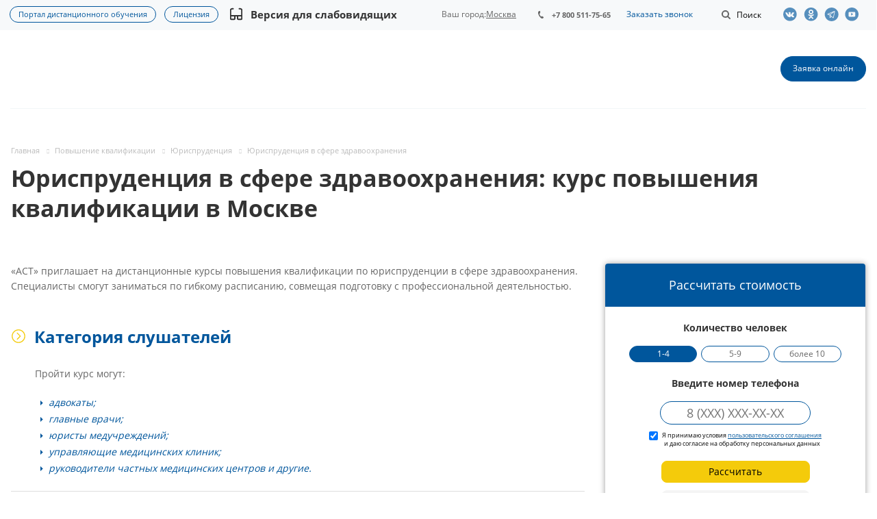

--- FILE ---
content_type: text/html; charset=utf-8
request_url: https://astobr.com/moskva/yurisprudentsiya-v-sfere-zdravookhraneniya/
body_size: 52328
content:
<!DOCTYPE html>
<html xmlns="http://www.w3.org/1999/xhtml" xml:lang="ru" lang="ru" class="html_tag">
<head>
	<title>Юриспруденция в сфере здравоохранения: Курс повышения квалификации в Москве</title>
	<link rel="preload" href="/local/templates/aspro-medc2/css/fonts/font-awesome/fonts/fontawesome-webfont.woff2?v=4.7.0" as="font" type="font/woff2"crossorigin="anonymous"><link rel="preload" href="/local/templates/aspro-medc2/css/fonts/font-awesome/fonts/fontawesome-webfont.woff" as="font" type="font/woff"crossorigin="anonymous"><link rel="preload" href="/local/templates/aspro-medc2/vendor/flexslider/fonts/flexslider-icon.woff" as="font" type="font/woff"crossorigin="anonymous"><link rel="preload" href="/bitrix/js/ui/fonts/opensans/opensans-bold.woff" as="font" type="font/woff"crossorigin="anonymous"><link rel="preload" href="/bitrix/js/ui/fonts/opensans/opensans-regular.woff" as="font" type="font/woff"crossorigin="anonymous"><style type="text/css" data-type="criticalCss">@charset "UTF-8";@font-face{font-family:"Open Sans";font-style:normal;font-weight:400;src:url(/bitrix/js/ui/fonts/opensans/opensans-regular.woff)format("woff");font-display:swap}@font-face{font-family:"Open Sans";font-style:normal;font-weight:700;src:url(/bitrix/js/ui/fonts/opensans/opensans-bold.woff)format("woff");font-display:swap}@-ms-viewport{width:device-width}*,:after,:before{-webkit-box-sizing:border-box;-moz-box-sizing:border-box;box-sizing:border-box}h1:first-child,h2:first-child,h3:first-child,p:first-child,ul:first-child{margin-top:0}#calc_place{display:block;background:#fff;z-index:2;position:relative;width:100%;position:sticky;top:80px}#calculator,.c-step{overflow:hidden;width:100%}#calculator{display:block;max-width:400px;text-align:center;box-sizing:border-box;font-size:12px;padding-bottom:5px;min-height:unset;border-radius:4px;box-shadow:0 0 8px 0 rgba(49,49,49,.48);margin:0 0 65px;background-color:#fff}#calculator h2{background:#00569c;color:#fff;margin:0;font-weight:400;padding:20px 10px;font-size:18px;height:auto;line-height:1.3}.c-step{position:relative;margin:15px 0 0;padding-left:20px;padding-right:20px}.c-step.phone-step{margin-top:5px}.c-first-steps{display:flex;flex-wrap:wrap;padding:5px 15px 15px;justify-content:center}.calc-label{font-size:14px;font-weight:700;margin-bottom:15px;color:#333;padding-left:5px;padding-right:5px}.calc-label__success{margin-top:20px;font-weight:400;color:#333;text-align:left}#calculator .agreement-label{font-size:9px;line-height:12px;vertical-align:middle;display:inline-flex}#calculator .agreement-label input[type=checkbox]{line-height:1;vertical-align:text-bottom;margin:0 6px 0 0}.calc-buttons{display:flex;flex-wrap:wrap;margin:0-3px -5px;justify-content:center;overflow:hidden}.calc_btn{background-color:#00569c;font-size:14px;margin:0 3px 5px!important;font-weight:400}.calc_btn:not(.calc-active){background-color:transparent!important;color:#666!important}.calc_btn.calc-active{color:#fff!important}.calc-buttons.three{flex-wrap:nowrap;justify-content:space-between}.calc-buttons.three .calc_btn{text-align:center;width:32%;padding:4px 0;font-size:11.67px}.wrapper_navigation_calc .calc-nav:first-child{margin-top:13px}.wrapper_navigation_calc .calc-nav{position:relative;display:block;width:100%;margin:9px auto}#calc-input-phone{font-size:18px;text-align:center;border-radius:19px}.wrapper_navigation_calc .btn.btn-default{display:inline-flex;font-size:14px;font-weight:300;border-radius:8px;margin:1px auto;width:217px;height:32px;background:#f4cb0b;border:1px solid #f4cb0b;color:#000;padding:0}.wrapper_navigation_calc .btn.btn-default .title_text{display:inline-flex;margin:auto;align-items:center;justify-content:center}.calc-input{padding:5px 10px;border:1px solid #00569c;margin:0 auto;width:220px}#calc-note{font-size:12px;margin:10px auto;line-height:1.2}#change_phone{color:#2a0505;margin:15px auto;text-decoration:underline;font-weight:500}#calc-installment.__loading{background-color:#ccc;border:1px solid #ccc;opacity:.2}@media (max-width:576px){.calc-label,.calc_btn{font-size:13px}}.review-company-block .item-views.blocks.front{padding:0}.review-company-block .item-views .item{-webkit-box-shadow:0 5px 20px 0 rgba(18,25,38,.1);-moz-box-shadow:0 5px 20px 0 rgba(18,25,38,.1);box-shadow:0 5px 20px 0 rgba(18,25,38,.1)}.review-company-block{width:100%}#mobilemenu .menu ul li:before,.review-company-block .show-all__btn{display:none}@media (max-width:540px){.review-company-block .show-all__btn{display:flex;justify-content:center;margin-top:30px}}img{border:0;vertical-align:middle}.dropdown-menu{list-style:none}header,nav,section{display:block}a{background:0 0;text-decoration:none;outline:0}svg:not(:root){overflow:hidden}button{text-transform:none;-webkit-appearance:button}input[type=checkbox]{box-sizing:border-box;padding:0;margin:4px 0 0;line-height:normal}button::-moz-focus-inner,input::-moz-focus-inner{border:0;padding:0}textarea{overflow:auto;vertical-align:top}table{border-collapse:collapse;border-spacing:0;background-color:transparent;max-width:100%}.btn{background-image:none}body{line-height:1.428571429;background-color:#fff;color:#666;margin:0;font:14px/22px"Open Sans",sans-serif}html{font-family:sans-serif;-ms-text-size-adjust:100%;-webkit-text-size-adjust:100%;font-size:62.5%;overflow-x:hidden;overflow-y:auto}button,input,textarea{margin:0;font-family:inherit;font-size:inherit;line-height:inherit}.img-responsive{display:block;max-width:100%;height:auto}.dropdown,form.search{position:relative}.text-center{text-align:center}ul ul{margin-bottom:0}ol,ul{padding-left:0}p,ul{margin:20px 0}.container:after,.dropdown-menu>li>a,.row:after{clear:both}.container:after,.container:before,.row:after,.row:before{display:table;content:" "}.container{margin-right:auto;margin-left:auto}.row{margin-left:-16px;margin-right:-16px}.col-md-12,.col-md-2,.col-md-3,.col-md-9,.col-sm-12,.col-sm-3,.col-sm-4,.col-xs-12{position:relative;min-height:1px;padding-left:16px;padding-right:16px}.col-xs-12{width:100%}@media (min-width:768px){.container{width:750px}.col-sm-3,.col-sm-4{float:left}.col-sm-12{width:100%}.col-sm-4{width:33.33333333333333%}.col-sm-3{width:25%}}@media (min-width:992px){.container{width:970px}.col-md-2,.col-md-3,.col-md-9{float:left}.col-md-12{width:100%}.col-md-9{width:75%}.col-md-3{width:25%}.col-md-2{width:16.666666666666664%}}label{display:inline-block;margin-bottom:5px;font-weight:400}.breadcrumb>li+li:before,.btn{vertical-align:middle;display:inline-block}.btn{margin-bottom:0;text-align:center;border:1px solid transparent;white-space:nowrap}.btn-default{color:#333;background-color:#fff;border-color:#ccc}.btn-lg{font-size:18px;line-height:1.33}.dropdown-menu{position:absolute;top:100%;left:0;z-index:1000;display:none;float:left;min-width:160px;padding:5px 0;margin:2px 0 0;background-color:#fff;border:1px solid #ccc;border:1px solid rgba(0,0,0,.15);border-radius:4px;-webkit-box-shadow:0 6px 12px rgba(0,0,0,.175);box-shadow:0 6px 12px rgba(0,0,0,.175);background-clip:padding-box}.dropdown-menu>li>a{display:block;padding:3px 20px;line-height:1.428571429;font-weight:400;color:#333}.breadcrumb{background-color:#f5f5f5;border-radius:4px}.breadcrumb>li+li:before{font-family:FontAwesome;content:"";font-size:7px;padding:0 8px 0 10px;color:#2e2e2f;opacity:.2;position:static;background:0 0;width:auto;height:auto}.breadcrumb>.active{color:#999}.pull-right{float:right!important}.pull-left{float:left!important}.visible-xs{display:none!important}@media (max-width:767px){.visible-sm.visible-xs,.visible-xs{display:block!important}}.visible-sm{display:none!important}@media (min-width:768px) and (max-width:991px){.visible-sm,.visible-xs.visible-sm{display:block!important}}.visible-md{display:none!important}@media (min-width:992px) and (max-width:1199px){.visible-lg.visible-md,.visible-md{display:block!important}}.visible-lg{display:none!important}@media (min-width:1200px){.container{width:1170px}.visible-lg,.visible-md.visible-lg{display:block!important}}h1,h2,h3{color:#333;line-height:1.3125em;text-overflow:ellipsis;overflow:hidden;letter-spacing:normal}h1{margin:0;font-size:2.4em}h2,h3{font-weight:700}h2{font-size:1.7333em;margin:34px 0 24px}h3{font-size:1.2em;margin:35px 0 25px}.bold,h1{font-weight:700}h1:last-child,p:last-child{margin-bottom:0}table tr td:first-child{min-width:90px}ul:last-child{margin-top:0}ol{counter-reset:num;margin:20px 0}ol li,ul li{display:table;padding-left:4px;margin-bottom:12px}ol,ul li{list-style-type:none}ul li{position:relative;padding-left:20px;margin-bottom:2px}ul li ul{padding-top:4px}.quote-1:before,ul li:before{content:"—";position:absolute;left:0;top:0}.body_media{display:none;position:absolute;top:2px}.black{color:#222}.btn{padding:10px 17px 11px;font-size:.867em;font-weight:400;line-height:1.2em;border-radius:19px}.btn-lg{padding:14px 25px;font-weight:700;border-radius:24px}.btn.btn-lg{font-size:1em}ol li::before{content:counter(num)".";counter-increment:num;display:table-cell;padding-right:.5em}.quote-1{font-size:1.2em;position:relative;padding:22px 30px 22px 101px;margin:24px 0;overflow:hidden;border-radius:4px;background:#f4f4f4;line-height:1.5;color:#313131;min-height:70px}.quote-1:before{content:"";width:68px;height:100%;background:#96b8d4}.quote-1:after{content:"";position:absolute;top:17px;left:15px;background:url([data-uri])center center no-repeat;width:39px;height:39px}@media (max-width:768px){#calc_place{float:none}#calculator{margin-left:auto;margin-right:auto;margin-bottom:40px}.quote-1{padding:15px 13px 15px 60px}.quote-1:before{width:45px}.quote-1:after{left:12px;width:20px;height:20px;background-size:100%}}@-moz-document url-prefix(){img:-moz-loading{visibility:hidden}}.header-social{display:-webkit-box;display:-ms-flexbox;display:flex;-webkit-box-align:center;-ms-flex-align:center;align-items:center}.header-social .header-social-item{height:44px;line-height:44px;display:flex;align-items:center}.header-social-item-link{width:30px}.header-social .header-social-item .header-social-item-link:before{content:"";background:url(/local/templates/aspro-medc2/css/template/../../images/social_header_sprite_new.svg)no-repeat;width:22px;height:20px;display:block;background-size:auto 20px;opacity:.65}.header-social .header-social-item-link.vk::before{background-position:0 0}.header-social .header-social-item-link.ok::before{background-position:-82px 0}.header-social .header-social-item-link.yt::before{background-position:-110px 0}.header-social .header-social-item-link.tlg::before{background-position:-162px 0}section{color:#000}section h2{height:40px;font-weight:700;font-size:28px;line-height:40px;color:#000;text-align:center}.dropdown-menu{font-size:inherit}.margin0{margin-left:0!important;margin-right:0!important}.nopadding{padding:0!important}*{outline:0!important}.twosmallfont{font-size:.86667em;line-height:1.3846em}.border-bottom{border-bottom:1px solid #f2f6f7}.shadow1{box-shadow:none}textarea{resize:none}input{outline:0}input::-ms-clear{display:none}.body{height:auto!important;margin:0 auto;min-height:100%;position:relative}.container{width:100%!important;padding:0}.maxwidth-theme{margin-left:auto!important;margin-right:auto!important;max-width:1344px;position:relative;width:100%}.maxwidth-theme:after,.maxwidth-theme:before{content:"";display:block;clear:both}.container>.row,section.page-top>.row{margin-left:0;margin-right:0}#mobilemenu .menu ul>li.menu_title a,.container>.row>.maxwidth-theme{padding:0}.docs{margin:0}#mobilemenu .contacts a,.dark-color,header{color:#333}.inner-table-block{display:table-cell;vertical-align:middle}.inner-table-block.menu-block{display:block}.mega-menu table td .wrap>.more-items>span,.svg{position:relative;display:inline-block;vertical-align:middle}.svg{top:-1px;text-rendering:auto;-webkit-font-smoothing:antialiased;-moz-osx-font-smoothing:grayscale;min-width:30px;min-height:30px;background-repeat:no-repeat;background-position:center center}.svg-phone{margin:0 8px 0 0;min-width:8px;min-height:11px;background-image:url(/local/templates/aspro-medc2/css/template/../../images/svg/Phone_small.svg)}.svg-burger{background-image:url(/local/templates/aspro-medc2/css/template/../../images/svg/burger_black.svg)}.svg-burger.mask,.svg-search{background-color:#333;background-image:url(/local/templates/aspro-medc2/css/template/../../images/svg/Burger_mask.svg)}.svg-search{background-image:url(/local/templates/aspro-medc2/css/template/../../images/svg/Search_white_mask.svg)}.svg-arrow-right{background-image:url(/local/templates/aspro-medc2/css/template/../../images/svg/Arrow_right.svg)}.svg_triangle_right{background-image:url(/local/templates/aspro-medc2/css/template/../../images/svg/Triangle_right.svg)}.svg.svg-address{top:-2px;background-image:url(/local/templates/aspro-medc2/css/template/../../images/svg/Addres_footer.svg)}.svg.svg-email{background-image:url(/local/templates/aspro-medc2/css/template/../../images/svg/Mail_footer.svg)}.svg-search.lg{background-image:url(/local/templates/aspro-medc2/css/template/../../images/svg/Search_white_mask.svg)}.svg.svg-close{background:0 0;border-radius:100%;width:40px;height:40px}.svg-close.black,.svg.svg-close:before{background-image:url(/local/templates/aspro-medc2/css/template/../../images/svg/Close.svg)}.svg.svg-close:before{content:"";position:absolute;top:50%;left:50%;margin:-8px 0 0-8px;width:16px;height:16px;background-position:-18px 0}.svg-close.black{background:0 0}.inline-block,.top-block .top-block-item .phone{display:inline-block;vertical-align:top}.top-block{position:relative;background:#f7f9fa;z-index:13;min-height:44px;height:auto}.top-block .top-block-item{line-height:18px;border:0;padding:0 16px}.top-block .top-block-item .phone{margin:1px 0 0;position:relative;max-width:160px;font-size:.933em;font-weight:700;line-height:1.2857em}.top-block .top-block-item .phone a{white-space:nowrap;text-overflow:ellipsis;overflow:hidden;color:#666;display:block}.top-block .top-block-item .phone>a{position:relative;padding:13px 0;z-index:12;margin:-11px 0-13px}.top-block .top-block-item .phone .svg-phone{position:absolute;left:0;top:3px}.top-block .top-block-item .top-btn{padding:0 19px;background:0 0;border:0;display:inline-block}.top-block .top-block-item .inline-search-show{border:0;padding:14px 0 13px;margin:0 0 0 6px}.top-block .top-block-item .inline-search-show>i{min-width:20px;min-height:20px;background-color:#666;background-image:url(/local/templates/aspro-medc2/css/template/../../images/svg/Search_small_mask.svg);top:-1px}.top-block .top-block-item .inline-search-show>span{margin-left:3px;display:inline-block}.top-block .top-block-item.top-ctrl{margin-top:-13px;margin-bottom:-13px}.inline-search-block{position:absolute;right:0;top:-104px;width:100%;z-index:100}.inline-search-block .search-wrapper{border:0;padding:7px 0}.inline-search-block.with-close .search .search-input-div{padding-right:58px}.inline-search-block.with-close .search .btn-search{right:58px}.inline-search-block .search .close-block{position:relative;display:none;height:40px;width:40px;top:1px;border-radius:100%}.dropdown-menu li,.inline-search-block .close-block .close-icons,.inline-search-block.with-close .search .close-block{display:block}.inline-search-block .close-block .close-icons:before{margin:-7px 0 0-8px}.inline-search-block.fixed .search .btn-search{outline:0;border:0}.inline-search-block.fixed .search .search-input{padding-left:20px}.search .search-input-div{width:100%}.search .search-button-div{position:absolute;top:0;right:0}.search .search-input{background:#f2f4f5;border:0;color:#999;display:block;height:34px;line-height:18px;padding:0 70px 0 10px;vertical-align:top;width:100%;border-radius:21px}.search .btn-search{position:absolute;top:0;right:0;padding:7px 10px;font-size:13px;text-transform:none;margin:0}header{clear:both;background-color:#fff;position:relative}header .line-row{height:2px;margin:0}.mega-menu table td .wrap>a{display:inline-block;font-size:1em;line-height:1.33em}.mega-menu table td .wrap>.more-items>span:before{content:"";position:absolute;left:2px;width:17px;height:3px;background:url(/local/templates/aspro-medc2/css/template/../../images/medc2.png)-1px -333px no-repeat #333}.mega-menu table td .wrap>.more-items>span{font-size:0;width:17px;height:3px}.logo-row .logo{display:inline-block;position:relative;height:114px;max-width:198px;line-height:107px;z-index:10}#mobileheader .logo img,.logo-row .logo img{max-height:100%;max-width:100%}.burger,.logo_and_menu-row{position:relative;z-index:12}.logo_and_menu-row .right-icons{margin:0-16px}.logo_and_menu-row .wrap_icon{display:table-cell;padding:0 16px;height:114px;vertical-align:middle}.logo_and_menu-row .record .btn{margin:0}.logo_and_menu-row .burger{height:114px}.burger{width:16px;z-index:11}.burger .svg-burger{position:absolute;left:0;top:50%;margin:-6px 0 0;min-width:16px;min-height:12px}.burger+.logo{padding-left:20px;display:block;max-width:248px}.header-v1 .menu-row:not(.bgcolored) .menu-only{border-bottom:none}.header-v1 .logo_and_menu-row{border-bottom:none!important}.header-v1 .logo_and_menu-row>.maxwidth-theme{padding-left:15px;padding-right:15px}.header-v1 .logo_and_menu-row .logo-row{border-bottom:1px solid #f2f6f7}.menu-row .wrap_icon{position:relative;z-index:11}.menu-row:not(.bgcolored) .menu-only{border-bottom:1px solid #f2f6f7}.header-v1.title-v1:not(.with_banners) .logo_and_menu-row{border-bottom:1px solid #f5f5f5}#content{padding:59px 0 100px}.body:not(.index) .main>.container{padding-bottom:100px}#mobileheader{margin:0;padding:0;position:relative;height:63px}#mobileheader .burger{height:100%;width:58px;position:relative}#mobileheader .burger .svg-burger{left:50%;margin-left:-8px;margin-top:-6px}#mobileheader .burger .svg-close{width:16px;height:16px;min-width:16px;min-height:16px;position:absolute;left:50%;top:50%;margin:-8px 0 0-8px;display:none}#mobileheader .logo-block{height:100%;padding:0 100px;text-align:center}#mobileheader .logo{max-width:198px;margin:0 auto 5px}#mobileheader .right-icons{height:100%;padding-right:5px;margin-left:-15px}#mobileheader .wrap_icon{display:table-cell;padding-right:15px;padding-left:15px;vertical-align:middle;line-height:63px}#mobileheader .inline-search-show{border:0;background:0 0;padding:0}#mobileheader .inline-search-show .svg-search{top:-3px;min-width:18px;min-height:18px}#mobileheader [class^=mobileheader-]{height:100%;width:100%;color:#333}#mobileheader .mobileheader-v1{background:#fff;border-bottom:1px solid #f5f5f5}#mobilemenu{background:#fff;z-index:3002;overflow:hidden;overflow-y:auto;position:fixed}#mobilemenu::-webkit-scrollbar{width:8px}#mobilemenu::-webkit-scrollbar-track{border-radius:8px}#mobilemenu::-webkit-scrollbar-thumb{border-radius:8px;background:#999;border:2px solid #fff}#mobilemenu.leftside{left:-100%;top:0;bottom:0;width:300px;max-width:100%}#mobilemenu>.scroller{overflow:hidden}#mobilemenu>.scroller>.wrap,.cities-select-block .cities-search-string-wrapper input{width:100%}#mobilemenu .dropdown{left:100%;top:0;width:100%;border:0;box-shadow:none;visibility:visible;opacity:1;display:none;position:absolute;z-index:5;background:#fff;margin:0;padding:0}#mobilemenu .menu ul>li,#mobilemenu .menu>ul{padding:0;margin:0;display:block}#mobilemenu .menu ul>li{list-style:none;border-bottom:1px solid #f2f2f2;width:100%}#mobilemenu .menu ul>li a{padding:19px 20px 20px 19px;display:block;position:relative}#mobilemenu .menu ul>li a.parent{padding-right:46px}#mobilemenu .menu ul>li .arrow{position:absolute;z-index:1;width:46px;top:0;right:0;bottom:0;padding-left:8px;display:block}#mobilemenu .menu ul>li .arrow .svg{position:absolute;top:50%;left:50%;margin:-15px 0 0-15px}#mobilemenu .menu>ul>li>a{background:#fff;font-size:15px;font-weight:700}#mobilemenu .menu>ul>li:not(.counters){position:initial}#mobilemenu .menu.middle>ul>li>a{padding-left:57px;background:#f7f9fa}#mobilemenu .menu.middle a .svg{position:absolute}#mobilemenu .menu.middle a .svg-phone{min-width:8px;min-height:11px;left:27px;top:26px;background-image:url(/local/templates/aspro-medc2/css/template/../../images/svg/Phone_small_black.svg)}#mobilemenu .contacts .title{font-weight:700;padding:19px 20px 6px 19px}#mobilemenu .contacts .address,#mobilemenu .contacts .email{padding:12px 20px 0 50px;position:relative;line-height:18px;font-size:13px}#mobilemenu .contacts .svg.svg-address{position:absolute;left:20px;top:14px;width:13px;min-width:initial;height:16px;min-height:initial}#mobilemenu .contacts .svg-email{min-width:inherit;min-height:inherit;height:12px;width:14px;position:absolute;left:20px;top:15px}@media not print{.inline-search-block.fixed{position:fixed;z-index:997;background:#fff!important}.inline-search-block.fixed .search-wrapper{padding:0;display:inline-block;width:100%}.inline-search-block.fixed .search-wrapper #title-search{padding:14px 0 15px}.inline-search-block.fixed.big{background:#fff!important;top:-200px;z-index:3000;box-shadow:0 1px 5px rgba(0,0,0,.136)}.inline-search-block.fixed.big .search-wrapper #title-search{padding:0}.inline-search-block.fixed.big .search .search-input{padding:0 200px 0 25px;font-size:28px;height:132px;background:0 0;border:0;border-radius:0}.inline-search-block.fixed.big .search .search-button-div{top:45px}.inline-search-block.fixed.big .search .btn-search{color:#fff;padding:12px 25px;font-size:1em}.inline-search-block.fixed.big.type_search_corp .search .search-input{font-size:1em;padding:0 70px 0 20px;height:42px;background:#f7f9fa;border-radius:21px}.inline-search-block.fixed.big.type_search_corp .search .search-button-div{top:0;bottom:0}.inline-search-block.fixed.big.type_search_corp .search .search-button-div .btn-search{right:58px;top:0;bottom:0;font-size:0;line-height:0;background:0 0;border-radius:0;box-shadow:none}.inline-search-block.fixed.big.type_search_corp .search .search-button-div .btn-search:before{opacity:.5;content:"";position:absolute;top:50%;left:50%;margin:-9px 0 0-9px;min-width:18px;min-height:18px;background:url(/local/templates/aspro-medc2/css/template/../../images/svg/Search_black.svg)no-repeat}.inline-search-block.fixed.big.type_search_corp .search-wrapper{padding:37px 0}#headerfixed{opacity:0;background:#fff;display:none;box-shadow:0 1px 5px rgba(0,0,0,.136)}#headerfixed .maxwidth-theme{padding:0 16px}#headerfixed .inner-table-block{height:62px;overflow:hidden;padding:0 25px}#headerfixed .inner-table-block.menu-block{overflow:visible}#headerfixed .logo-row .logo{line-height:60px;height:64px}#headerfixed .mega-menu table{height:auto}#headerfixed .menu-block .navs ul li a{border-radius:0;padding:14px 20px;min-width:225px;white-space:normal}#headerfixed .menu-block .navs ul>li:first-of-type>a{border-top-width:0}#headerfixed .menu-block td .wrap>ul.dropdown-menu{margin-top:0}#headerfixed .search-block{padding:19px 0 19px 25px}#headerfixed .logo-row .burger{height:100%}#headerfixed .logo{width:198px}#headerfixed .burger+.logo{width:248px}#headerfixed .logo-row .mega-menu td{text-align:center}#headerfixed .logo-row.v2{display:table}#headerfixed .logo-row.v2 .small-block{width:auto;text-align:center}#headerfixed .logo-row.v2 .js-nav{opacity:0}#headerfixed .logo-row.v2 .mega-menu table td .wrap>a{padding:20px 12px;display:inline-block}#headerfixed .logo-row.v2 .svg-search.lg{top:-1px;min-width:18px;min-height:18px}}.mega-menu,.mega-menu table td.dropdown>.wrap,.menu-only,.menu-row{position:relative}.mega-menu{z-index:10}.mega-menu table{border-collapse:collapse;border-spacing:0;width:100%;max-width:100%}.logo_and_menu-row .mega-menu{overflow:hidden}.logo_and_menu-row .mega-menu table{height:114px;margin:0 0 0-12px}.mega-menu table a{display:inline-block;width:100%;text-decoration:none}.dropdown-menu>li>a{white-space:normal;min-width:225px}.mega-menu table td>.wrap>a{white-space:nowrap}.mega-menu table td{padding:0;position:relative;font-size:1.0667em;line-height:1em}.mega-menu table td.unvisible{visibility:hidden;opacity:0}.logo_and_menu-row .menu-row .mega-menu table td{text-align:left}.logo_and_menu-row .mega-menu table td>.wrap{display:inline-block}.breadcrumb>li:before,.dropdown-menu li:before,.mega-menu table .tail,footer .info .phone .svg-phone{display:none}.mega-menu table .dropdown-menu{border-radius:0;border:0;padding:0;text-align:left;opacity:0;margin-top:-1px;-webkit-box-shadow:0 5px 20px 0 rgba(18,25,38,.1);-moz-box-shadow:0 5px 20px 0 rgba(18,25,38,.1);box-shadow:0 5px 20px 0 rgba(18,25,38,.1)}.mega-menu table td>.wrap>.dropdown-menu{left:-8px}.mega-menu table .dropdown-menu li{font-size:.875em;line-height:1em}.mega-menu table .dropdown-menu li>a{color:#333;padding:15px 20px 16px;border-top:1px solid #f3f7f7}.mega-menu table .wrap>.dropdown-menu li:first-of-type>a{border-top:none;padding-top:16px}.dropdown-menu li{position:relative;padding:0;margin-bottom:0}.mega-menu table .more-items>span{display:inline-block;font-size:14px;line-height:20px;position:relative;vertical-align:top;padding-right:21px}.mega-menu table td .wrap>a{border:0;font-weight:700;padding:10px 12px;position:relative;text-transform:none;color:#333;width:auto}.mega-menu table td:last-child .wrap>a:after{display:none}.flexslider .slides>li a,.menu-row .mega-menu table td{text-align:center}section.page-top{padding:53px 0 0;min-height:56px;position:relative}.breadcrumb{line-height:13px;padding:0;margin:0 0 10px;list-style:none;background:0 0}.breadcrumb .active,.breadcrumb a,.breadcrumb>*,.breadcrumb>li{text-decoration:none;color:#bbb}.breadcrumb>li{margin:0;text-shadow:none;padding:0;font-size:.8em}.flexslider{margin-top:0!important;box-shadow:none}.flexslider .slides>li{display:none;-webkit-backface-visibility:hidden}.flexslider .slides>li:before,.item-views li[class*=col-md]:before,.slides>li:before{display:none}.flexslider .slides img{margin:auto;vertical-align:middle;width:100%;display:block;height:auto}.detail .flexslider,.detail .item-views{margin-bottom:0}.item-views.blocks.front{padding:71px 0 90px}.order-block.ask-block.ask-block_v2 .right_side_btns.btns .btn a{text-decoration:none;display:contents}.item-views,.item-views.front .flexslider{margin-bottom:0}.item-views,.item-views .item{position:relative}.detail .content{margin-bottom:36px;overflow:hidden}.detail_wrap{margin:0 0 63px}.detail img{display:inline-block;max-width:100%;max-height:100%}.item-views.front h2{margin-top:0;margin-bottom:41px;font-size:2.1333em}.item-views.front .show_all+h2{padding-right:64px}.item-views.front .show_all{float:right;margin:15px 16px 0 0}.item-views .flexslider.row{margin-left:-16px;margin-right:-16px}.marker-nav{width:0;height:2px;background:#dedede;position:absolute;bottom:-1px;left:0;opacity:0}.detail,.page-top-main{position:relative}.burger,.service-detail-text .order-block.ask-block.ask-block_v2 .right_side_btns.btns .btn .button_title{display:none}@media (max-width:992px){.burger{display:block;float:left}}@media (max-width:1265px){.portal-link{flex-direction:column}.portal-link a:last-child{margin-bottom:9px}}.slides,.slides>li{margin:0;padding:0;list-style:none}.flexslider{padding:0;margin:0 0 60px;background:#fff;border:4px solid #fff;position:relative;zoom:1;-webkit-border-radius:4px;-moz-border-radius:4px;border-radius:4px;-webkit-box-shadow:""0 1px 4px rgba(0,0,0,.2);-moz-box-shadow:""0 1px 4px rgba(0,0,0,.2);-o-box-shadow:""0 1px 4px rgba(0,0,0,.2);box-shadow:""0 1px 4px rgba(0,0,0,.2)}.flexslider .slides:after{content:" ";display:block;clear:both;visibility:hidden;line-height:0;height:0}.service-detail-text .h2.title-accordion.open+div,.service-detail-text h2.title-accordion.open+div,html[xmlns] .flexslider .slides{display:block}.flexslider .slides{zoom:1}@media (min-width:992px) and (max-width:1350px){#headerfixed .inner-table-block{padding:0 19px}}@media (max-width:1100px){#headerfixed .inner-table-block{padding:0 15px}.logo_and_menu-row .wrap_icon{padding-left:18px;padding-right:18px}.logo_and_menu-row .right-icons{margin-left:-2px;margin-right:-2px}.top-block .top-block-item .inline-search-show>span{display:none}}@media (min-width:992px){.body_media{top:2px}}@media (max-width:991px){body div.flexslider [class*=col-md-]{text-align:left}}@media not print{@media (max-width:991px){.body_media{top:1px}.mega-menu{z-index:3002}div.flexslider [class*=col-md-]{text-align:left}}@media (max-width:767px){.top-block .maxwidth-theme>div{position:relative;z-index:12}.top-block .top-block-item a{display:block;line-height:20px;font-size:12px}.top-block .top-block-item{height:67px;line-height:67px;color:#222}.top-block .top-block-item .top-btn{color:#222}.top-block .top-block-item.pull-right{border:0}.logo-row .menu-row{padding-top:1px}.logo-row{height:66px}.logo-row .logo{height:65px!important;line-height:57px!important}.logo-row .logo img{margin-top:7px;max-height:39px;width:auto}.mega-menu{clear:both;float:none!important;width:100%}.menu-only{margin:0}#headerfixed{display:none!important}.detail img{width:auto;height:auto}}}@media (max-width:650px){.content-md{width:100%}}@media (max-width:540px){.item-views.front .show_all{display:none}.item-views.front .show_all+h2{padding-right:0}}@media (max-width:530px){.main>.container>.row>.maxwidth-theme>div:not(.left-menu-md):not(.right-menu-md){width:100%}.logo-row .logo img{max-width:100%}.logo-row .logo{width:43%}}@media (max-width:500px){body h1{font-size:1.6em}}@media (max-width:400px){#mobileheader .right-icons{padding-right:10px}#mobileheader .wrap_icon{padding-left:10px;padding-right:10px}.inline-search-block.fixed.big .search .search-input{padding:0 124px 0 10px}.inline-search-block.fixed.big .search .btn-search{padding:7px 25px 8px;top:3px;right:70px}footer .info .phone .svg-phone{display:none}}@media (max-width:319px){#mobileheader .right-icons{padding-right:4px}#mobileheader .wrap_icon{padding-left:4px;padding-right:4px}}.colored,.search .btn-search,a{color:#00569c}body .btn-default{border-color:#00569c;color:#fff}.marker-nav,body .btn-default,header .line-row{background-color:#00569c}.mega-menu table .wrap>.dropdown-menu>li:first-of-type:before{background-color:#00569c}body .maxwidth-theme{max-width:1332px}h1,h2,h3{font-family:"Open Sans",sans-serif}.top-block .top-block-item .phone{padding:0 20px}.content a{text-decoration:underline}#headerfixed .logo-row .logo{padding-bottom:20px;margin-top:5px}#mobileheader .logo{height:60px;line-height:1;padding-top:8px;padding-bottom:6px}ul li::before{color:#00569c;content:"•"}.cities-select-block{display:none;position:absolute;background:#fff;width:440px;top:28px;right:0;padding:15px;-webkit-box-shadow:-4px 10px 15px rgba(0,0,0,.4);box-shadow:-4px 10px 15px rgba(0,0,0,.4);z-index:1024}.cities-select-block .citiesblock-close{width:18px;height:18px;color:#00569c!important;float:right;font-size:18px;margin-bottom:10px}.cities-select-block .cities-search-string-wrapper{margin-top:28px;margin-bottom:10px}.cities-select-block ul{margin:0;padding:0;columns:3;-webkit-columns:3;-moz-columns:3;list-style:none}.cities-select-block ul li{display:block;text-align:left;font-size:14px;margin-bottom:10px;line-height:1.2;padding-left:0}.cities-select-block ul li:before{content:none}.city-changer{position:relative;margin:0;height:100%;display:-webkit-box;display:-ms-flexbox;display:flex;-webkit-box-align:center;-ms-flex-align:center;align-items:center;-webkit-box-pack:center;-ms-flex-pack:center;justify-content:center}.cities-select-block .cities-display{margin-top:20px}.current-city{text-decoration:underline;display:inline-block;max-width:115px;text-overflow:ellipsis;white-space:nowrap;overflow:hidden}.cookie_wrapper{width:100%;position:fixed;bottom:0;background:#fff;z-index:50;-webkit-box-shadow:0 0 16px rgba(0,16,46,.2);box-shadow:0 0 16px rgba(0,16,46,.2);background-color:#fdfdfd;color:#00569c}.cookie_body{padding:10px 40px;max-width:1000px;text-align:center;margin:0 auto;position:relative}.cookie_close{display:block;position:absolute;top:50%;-webkit-transform:translateY(-50%);transform:translateY(-50%);font-size:42px;-webkit-transform:translate(-70%,-50%);transform:translate(-70%,-50%);padding-left:20px;padding-right:20px;font-style:normal}@media (max-width:780px){.cookie_close{margin-top:3px;top:0;left:0;line-height:1;-webkit-transform:none;transform:none;padding-left:5px;padding-right:5px}.cookie_wrapper{font-size:13px;line-height:1.5}}.portal-link{display:-webkit-box;display:-ms-flexbox;display:flex;-webkit-box-align:center;-ms-flex-align:center;align-items:center;font-size:11px;-webkit-box-pack:center;-ms-flex-pack:center;justify-content:center;line-height:1.1;height:auto;padding:0}.portal-link a{border-radius:12px;padding:5px 12px;border:1px solid;margin-left:12px;margin-top:9px}.top-block .top-block-item{padding-top:12px}.top-block{padding:0}.link-to-portal{border-top:1px solid #f2f2f2;position:relative;line-height:18px;font-size:13px;display:-webkit-box;display:-ms-flexbox;display:flex;padding:20px 15px;text-align:center;-webkit-box-pack:center;-ms-flex-pack:center;justify-content:center;margin-top:15px;flex-direction:column}.link-to-portal a{color:#333;border:1px solid;border-radius:17px;display:inline-block;padding:6px 10px;margin-top:9px}.table-menu table{width:auto;float:right}.service-detail-text p:last-child,.service-detail-text ul:last-child,ul:last-child{margin-bottom:0}.breadcrumb>li{display:inline;line-height:1.5}.service-detail-text.flex{display:-webkit-box;display:-ms-flexbox;display:flex;overflow:visible!important}.service-detail-text .aside-left{padding-right:30px;-webkit-box-flex:2;-ms-flex-positive:2;flex-grow:2;width:100%;max-width:1005px}.service-detail-text .aside-left.aside-full{max-width:unset;padding-right:unset}.service-detail-text .aside-right{-webkit-box-ordinal-group:3;-ms-flex-order:2;order:2;min-width:380px;width:380px}.service-detail-text p,.service-detail-text ul{margin:20px 0}.service-detail-text h3:first-child,.service-detail-text p:first-child,.service-detail-text ul:first-child{margin-top:0}.service-detail-text ul li{color:#00569c;font-size:14px;font-style:italic;list-style-type:none;display:block;padding-left:20px}.service-detail-text ul li:before{content:"";width:0;height:0;border-style:solid;border-width:3.5px 0 3.5px 4px;border-color:transparent transparent transparent #00569c;margin-left:.6em;margin-top:.6em}.service-detail-text h3{margin:15px 0}.service-detail-text h2.title-accordion{display:-webkit-box;display:-ms-flexbox;display:flex;overflow:visible;line-height:1.1;-webkit-box-align:start;-ms-flex-align:start;align-items:flex-start;color:#00569c;border-bottom:none;padding-bottom:30px;padding-top:30px;margin:0}.service-detail-text h2.title-accordion:before{content:"";display:inline-block;min-width:22px;width:22px;height:22px;margin-right:12px;margin-top:1px;background:url([data-uri])no-repeat}.service-detail-text .h2.title-accordion.open:before,.service-detail-text h2.title-accordion.open:before{background:url([data-uri])0 0 no-repeat}.service-detail-text .h2.title-accordion+div,.service-detail-text h2.title-accordion+div{padding-left:35px;border-bottom:1px solid #dedede;padding-bottom:20px;display:none}.service-detail-text .right-block-docs .item-doc a:before{content:"";background:url([data-uri])center center no-repeat;width:18px;min-width:18px;height:22px;margin-right:8px;margin-top:2px}.service-detail-text .right-block-docs .item-doc a{text-decoration:none;display:-webkit-box;display:-ms-flexbox;display:flex}.service-detail-text .right-block-docs .item-doc{line-height:1.2;margin-bottom:10px}.btn-white{font-size:11px;color:#00569c;background:#fff;width:170px;height:30px;padding:0!important;line-height:30px!important;font-weight:200}.order-block .text,.order-block .text span{color:#fff;font-weight:700}.service-detail-text .order-block{display:-webkit-box;display:-ms-flexbox;display:flex;padding:15px;margin-top:50px!important;background:#184e83}.service-detail-text .order-block .text .question{text-transform:uppercase;font-size:15px;-webkit-box-ordinal-group:2;-ms-flex-order:1;order:1;margin-bottom:0}.service-detail-text .order-block .text,.service-detail-text .result-docs{display:-webkit-box;display:-ms-flexbox;display:flex;-webkit-box-align:center;-ms-flex-align:center;align-items:center}.service-detail-text .order-block .text{padding-left:0;min-height:0;-webkit-box-flex:2;-ms-flex-positive:2;flex-grow:2;font-weight:200;-webkit-box-pack:justify;-ms-flex-pack:justify;justify-content:space-between}.order-block.ask-block.ask-block_v2 .text{margin:auto}.order-block.ask-block.ask-block_v2 .right_side_btns{display:inline-flex;align-items:center;padding:0}.order-block.ask-block.ask-block_v2 .right_side_btns.btns .btn{margin-left:20px;width:auto;height:38px;padding:0 12px!important;display:flex;flex-direction:row-reverse;align-items:center;justify-content:center;font-family:"Open Sans",serif;font-weight:400;font-size:13px;line-height:15.6px;text-align:center;vertical-align:middle}.order-block.ask-block.ask-block_v2 .right_side_btns.btns .btn img{display:block;margin:0 0 0 10px}@media (max-width:768px){.service-detail-text h2.title-accordion+div{padding-left:0}}.service-detail-text .result-docs{margin-top:10px;margin-bottom:10px;-ms-flex-wrap:wrap;flex-wrap:wrap;-webkit-box-pack:center;-ms-flex-pack:center;justify-content:center}.service-detail-text .result-docs a{padding:5px;border:1px solid #00569c;margin:15px}.service-detail-text .result-docs:first-child{margin-top:0}.service-detail-text .result-docs:last-child{margin-bottom:0}@media (max-width:769px){.service-detail-text{-webkit-box-orient:vertical;-webkit-box-direction:normal;-ms-flex-direction:column;flex-direction:column}.service-detail-text .aside-left{padding-right:0}.service-detail-text .aside-right{margin:40px auto 30px;min-width:100%;width:100%}}@media (max-width:768px){.detail .wraps.questions-block,.detail_wrap{margin-bottom:0}.detail .aside-right{margin:0}.detail .item-views.docs{padding:20px 0}}@media (max-width:990px){#mobileheader{position:fixed;width:100%;background:#fff;z-index:100;top:0!important}.body{padding-top:63px}}#mobileheader,.mobileheader-v1{overflow:visible!important}.js_choose.active{color:#222}.container--eye-all{margin-left:auto}.container--eye *{box-sizing:content-box}.container--eye{-webkit-box-align:center;-ms-flex-align:center;align-items:center;-webkit-box-pack:center;-ms-flex-pack:center;justify-content:center;height:44px}.container--eye,.container--eye .link-btn--eye{display:inline-flex}.container--eye .link-btn--eye span{color:#333;margin:auto auto auto 12px;font-size:15px;font-weight:700;line-height:21px;text-align:left}html body .first-column-main tr:first-child td{background:#fff;border-right:1px solid #00569c;color:#333}body .first-column-main tr td:first-child,body .first-column-main tr:first-child td:first-child{background:#00569c;color:#fff;border-bottom:1px solid #fff}.service-detail-text table tr td{border:1px solid #00569c;padding:12px 20px}.aside-left table tr:first-child td:not(:last-child){border-right:1px solid #fff}.service-detail-text table{margin-top:0;margin-bottom:0;border-collapse:collapse;line-height:1.3}@media (max-width:1370px){.service-detail-text table{display:inline-block;overflow-x:auto}}.service-detail-text .right-block{display:block;max-width:400px;width:100%;text-align:center;-webkit-box-sizing:border-box;box-sizing:border-box;font-size:12px;padding-bottom:5px;min-height:unset;border-radius:4px;-webkit-box-shadow:0 0 8px 0 rgba(49,49,49,.48);box-shadow:0 0 8px 0 rgba(49,49,49,.48);overflow:hidden;margin:0;background-color:#fff}.service-detail-text .right-block h2{background:#00569c;color:#fff;margin:0;font-weight:400;padding:20px 10px;font-size:18px}.service-detail-text .right-block .right-block-content{padding:20px;text-align:left}</style><meta name="CriticalCSS" content="true" />
<meta name="CriticalTypePage" content="services" />
<meta name="CriticalCSSFile" content="services-detail.css" />
<meta http-equiv="Content-Type" content="text/html; charset=utf-8" />
<meta name="description" content="Юриспруденция в сфере здравоохранения: курс повышения квалификации в Москве. Обучаем 5 000 человек ежегодно. Более 20 лет на рынке образования. Узнайте подробности по телефону 8-800-505-42-52 или на сайте." />
<link rel="canonical" href="https://astobr.com/yurisprudentsiya-v-sfere-zdravookhraneniya/" />
<script type="text/javascript" data-skip-moving="true">(function(w, d, n) {var cl = "bx-core";var ht = d.documentElement;var htc = ht ? ht.className : undefined;if (htc === undefined || htc.indexOf(cl) !== -1){return;}var ua = n.userAgent;if (/(iPad;)|(iPhone;)/i.test(ua)){cl += " bx-ios";}else if (/Windows/i.test(ua)){cl += ' bx-win';}else if (/Macintosh/i.test(ua)){cl += " bx-mac";}else if (/Linux/i.test(ua) && !/Android/i.test(ua)){cl += " bx-linux";}else if (/Android/i.test(ua)){cl += " bx-android";}cl += (/(ipad|iphone|android|mobile|touch)/i.test(ua) ? " bx-touch" : " bx-no-touch");cl += w.devicePixelRatio && w.devicePixelRatio >= 2? " bx-retina": " bx-no-retina";var ieVersion = -1;if (/AppleWebKit/.test(ua)){cl += " bx-chrome";}else if (/Opera/.test(ua)){cl += " bx-opera";}else if (/Firefox/.test(ua)){cl += " bx-firefox";}ht.className = htc ? htc + " " + cl : cl;})(window, document, navigator);</script>


<link href="/bitrix/cache/css/s1/aspro-medc2/page_a30bffdfc0cf04c86aca16b9b01facb0/page_a30bffdfc0cf04c86aca16b9b01facb0_v1.css?176640275465840" type="text/css"  rel="stylesheet" data-type="event_fast" media="print" onload="this.media='all'" />
<link href="/bitrix/cache/css/s1/aspro-medc2/template_c5c846e44c3683a91153fddc9c60e9f2/template_c5c846e44c3683a91153fddc9c60e9f2_v1.css?1766402753235" type="text/css"  data-template-style="true" rel="stylesheet" data-type="event_fast" media="print" onload="this.media='all'" />







<link rel="preload" as="image" href="/local/templates/aspro-medc2/images/svg/Burger_mask.svg" fetchpriority="high">
<link rel="preload" as="image" href="/local/templates/aspro-medc2/images/svg/Search_white_mask.svg" fetchpriority="high">
<link rel="preload" as="image" href="/local/templates/aspro-medc2/images/refactor/svg/logo.svg" fetchpriority="high">
<link rel="shortcut icon" href="/favicon.ico?1689076328" type="image/x-icon" />
<link rel="icon" href="/favicon.svg?1716549712" type="image/svg+xml" />
<link rel="apple-touch-icon" sizes="180x180" href="/favicon.png" />
		<style>
			#svg_container{position:absolute;top:-300px;width:0;height:0;display:inline-block}header .header-main .container .row .col-xs-12.row-one{display:inline-flex}header .header-main .container .row .col-xs-12.row-one .container--eye-all{margin-top:2px}.container--eye-all{margin-left:auto}.container--eye *{box-sizing:content-box}.container--eye{display:inline-flex;-webkit-box-align:center;-ms-flex-align:center;align-items:center;-webkit-box-pack:center;-ms-flex-pack:center;justify-content:center;height:44px}.container--eye .link-btn--eye{display:inline-flex}.container--eye .link-btn--eye span{color:#333;margin:auto auto auto 12px;font-size:15px;font-weight:700;line-height:21px;text-align:left}#pop-up-eye-description{border-radius:8px}#container--eye-popup{width:1200px;height:618px;padding:40px}#container--eye-popup .up-size{margin-bottom:40px}#container--eye-popup .row_title{font-family:"Open Sans",sans-serif;font-size:32px;font-weight:400;line-height:44.8px;text-align:left;color:#333;margin-bottom:24px}#container--eye-popup .row_btn span{font-family:"Open Sans",sans-serif;font-size:24px;font-weight:400;line-height:33.6px;text-align:left;margin:auto 24px}#container--eye-popup .row_btn span.middle-span{margin:auto 56px auto 32px}#container--eye-popup .row_btn span.last-span{margin-right:0}#container--eye-popup .row_btn,#container--eye-popup .row_btn div{display:inline-flex;justify-content:center;align-items:center}#container--eye-popup .popup-window-titlebar{height:58px;margin-bottom:32px}#container--eye-popup .popup-window-titlebar-text{font-family:"Open Sans",sans-serif;font-size:48px;font-weight:700;line-height:57.6px;text-align:left;color:#333}#container--eye-popup .svg-command_btn,#container--eye-popup .svg-ctrl_btn{width:164px;height:90px}#container--eye-popup .svg-plus_btn,#container--eye-popup .svg-zero_btn{width:90px;height:90px}#pop-up-eye-description .svg-close-btn{width:18px;height:18px}#pop-up-eye-description .popup-window-buttons{position:absolute;top:0;right:0}#pop-up-eye-description .popup-window-button.close-btn-custom{position:absolute;background-color:#fff;border-radius:50%;width:64px;height:64px;display:inline-flex;align-items:center;justify-content:center;top:-54px;right:-96px}
					</style>
		
<meta property="og:description" content="Юриспруденция в сфере здравоохранения: курс повышения квалификации в Москве. Обучаем 5 000 человек ежегодно. Более 20 лет на рынке образования. Узнайте подробности по телефону 8-800-505-42-52 или на сайте." />
<meta property="og:title" content="Юриспруденция в сфере здравоохранения: курс повышения квалификации в Москве. Обучаем 5 000 человек ежегодно. Более 20 лет на рынке образования. Узнайте подробности по телефону 8-800-505-42-52 или на сайте." />
<meta property="og:url" content="https://astobr.com/yurisprudentsiya-v-sfere-zdravookhraneniya/" />
<meta property="article:modified_time" content="2025-05-30T13:17:15+03:00" />
<meta property="og:type" content="website" />



<meta name="viewport" content="initial-scale=1.0, width=device-width" />
<meta name="HandheldFriendly" content="true" />
<meta name="yes" content="yes" />
<meta name="apple-mobile-web-app-status-bar-style" content="black" />
<meta name="SKYPE_TOOLBAR" content="SKYPE_TOOLBAR_PARSER_COMPATIBLE" />
	<meta property="og:image" content="https://astobr.com/local/templates/aspro-medc2/images/logo.svg"/>
</head>
<body  class="mheader-v1 header-v1 title-v1 with_phones">
		<script type="application/ld+json">{"@context":"https://schema.org","@type":"Organization","url":"https://astobr.com/","name":"Общество с ограниченной ответственностью «Академия современных технологий»","email":"info@astobr.com","logo":"https://astobr.com/local/templates/aspro-medc2/images/refactor/svg/logo.svg","description":"«Академии Современных Технологий» — это лицензированный центр дополнительного профессионального образования, который проводит:профессиональную переподготовку, курсы повышения квалификации, краткосрочное обучение.","address":{"@type":"PostalAddress","addressCountry":"RUS","addressRegion":"Тюменская область","addressLocality":"Тюмень","postalCode":"625003","streetAddress":"ул. М. Горького, д. 76, офис 326"},"aggregateRating":{"@type":"AggregateRating","ratingValue":4.8,"reviewCount":78},"contactPoint":[{"@type":"ContactPoint","telephone":"+7 (800) 511-75-65","contactType":"customer service"}],"sameAs":["https://vk.com/astobr","https://ok.ru/astobr","https://t.me/astobr"]}</script>	<div class="visible-lg visible-md title-v1 ">
	<div class="top-block top-block-v1">
		<div class="maxwidth-theme">
			<div class="col-md-3 pull-left text-center portal-link">
				<!--noindex--><a rel="nofollow" href="https://education.astobr.com/" title="Перейти на портал дистанционного обучения" target="_blank">Портал дистанционного обучения</a><!--/noindex-->
				<a rel="nofollow" href="/upload/docs/ooo_ast.pdf" title="Лицензия" target="_blank">Лицензия</a>			</div>
			<div class="top-block-item pull-left show-fixed top-ctrl">
					<div class="container--eye-all">
		<div id="container--eye-header" class="container--eye" style="display:none;">
			<a class="link-btn--eye" href="#" data-param="?special=Y">
				<svg width="18" height="19" viewBox="0 0 18 19" fill="none" xmlns="http://www.w3.org/2000/svg">
					<path d="M7.07139 12.0714H0.642822M7.07139 12.0714V15.9286C7.07139 16.2696 6.93594 16.5966 6.69482 16.8377C6.4537 17.0788 6.12667 17.2143 5.78568 17.2143H1.92854C1.58754 17.2143 1.26052 17.0788 1.0194 16.8377C0.778281 16.5966 0.642822 16.2696 0.642822 15.9286V12.0714M7.07139 12.0714H10.9285M0.642822 12.0714V4.35713C0.642822 3.67515 0.91374 3.0211 1.39598 2.53886C1.87821 2.05662 2.53227 1.78571 3.21425 1.78571H4.49997M17.3571 12.0714H10.9285M17.3571 12.0714V15.9286C17.3571 16.2696 17.2217 16.5966 16.9805 16.8377C16.7394 17.0788 16.4124 17.2143 16.0714 17.2143H12.2143C11.8733 17.2143 11.5462 17.0788 11.3051 16.8377C11.064 16.5966 10.9285 16.2696 10.9285 15.9286V12.0714M17.3571 12.0714V4.35713C17.3571 3.67515 17.0862 3.0211 16.604 2.53886C16.1217 2.05662 15.4677 1.78571 14.7857 1.78571H13.5" stroke="#333333" stroke-width="2" stroke-linecap="round" stroke-linejoin="round"/>
				</svg>
				<span>Версия для слабовидящих</span>
			</a>
		</div>

											</div>
				</div>
			<div class="top-block-item pull-right show-fixed top-ctrl">
				<div class="social blocks">
					<div class="header-social">
						<div class="header-social-item"><!--noindex--><a target="_blank" rel="nofollow" class="header-social-item-link vk" title="АСТ в Вконтакте head" href="https://vk.com/astobr"></a><!--/noindex--></div><div class="header-social-item"><!--noindex--><a target="_blank" rel="nofollow" class="header-social-item-link ok" title="АСТ в Одноклассниках" href="https://ok.ru/astobr"></a><!--/noindex--></div><div class="header-social-item"><!--noindex--><a target="_blank" rel="nofollow" class="header-social-item-link tlg" title="АСТ в Telegramm" href="https://t.me/astobr"></a><!--/noindex--></div><div class="header-social-item"><!--noindex--><a target="_blank" rel="nofollow" class="header-social-item-link yt" title="АСТ в Youtube" href="https://www.youtube.com/@astobr"></a><!--/noindex--></div>					</div>
				</div>
			</div>

			<div class="top-block-item pull-right show-fixed top-ctrl">
				<button class="top-btn inline-search-show twosmallfont">
					<i class="svg svg-search" aria-hidden="true"></i>
					<span>Поиск</span>
				</button>
			</div>

			<div class="top-block-item pull-right inline-block twosmallfont">
					<div class="phone">
		<i class="svg svg-phone"></i>
		<a href="tel:+78005117565">+7 800 511-75-65</a>
			</div>
					<div class="inline-block">
					<span class="callback-block animate-load colored" data-event="jqm" data-param-id="15" data-name="callback">Заказать звонок</span>
				</div>

			</div>
			<!--'start_frame_cache_EZTubN'--><div class="top-block-item pull-right inline-block city-changer twosmallfont">
	<!--noindex-->
	<div class="cities-select-block">
		<div class="citiesblock-close">✕</div>
		<div class="cities-search-string-wrapper">
			<div class="cities-search-string">
				<input type="text" placeholder="Найти свой (или ближайший) город">
			</div>
			<div class="cities-display">
				<ul>
					<li><a class="city_item js_choose " data-type="city" href="/" rel="nofollow" data-city="Вся Россия">Вся Россия</a></li><li><a class="city_item js_choose active" data-type="city" href="/moskva/" rel="nofollow" data-city="Москва">Москва</a></li><li><a class="city_item js_choose " data-type="city" href="/spb/" rel="nofollow" data-city="Санкт-Петербург">Санкт-Петербург</a></li><li><a class="city_item js_choose " data-type="city" href="/abakan/" rel="nofollow" data-city="Абакан">Абакан</a></li><li><a class="city_item js_choose " data-type="city" href="/barnaul/" rel="nofollow" data-city="Барнаул">Барнаул</a></li><li><a class="city_item js_choose " data-type="city" href="/blagoveshchensk/" rel="nofollow" data-city="Благовещенск">Благовещенск</a></li><li><a class="city_item js_choose " data-type="city" href="/vladivostok/" rel="nofollow" data-city="Владивосток">Владивосток</a></li><li><a class="city_item js_choose " data-type="city" href="/vladikavkaz/" rel="nofollow" data-city="Владикавказ">Владикавказ</a></li><li><a class="city_item js_choose " data-type="city" href="/vladimir/" rel="nofollow" data-city="Владимир">Владимир</a></li><li><a class="city_item js_choose " data-type="city" href="/volgograd/" rel="nofollow" data-city="Волгоград">Волгоград</a></li><li><a class="city_item js_choose " data-type="city" href="/voronezh/" rel="nofollow" data-city="Воронеж">Воронеж</a></li><li><a class="city_item js_choose " data-type="city" href="/ekaterinburg/" rel="nofollow" data-city="Екатеринбург">Екатеринбург</a></li><li><a class="city_item js_choose " data-type="city" href="/irkutsk/" rel="nofollow" data-city="Иркутск">Иркутск</a></li><li><a class="city_item js_choose " data-type="city" href="/yoshkar-ola/" rel="nofollow" data-city="Йошкар-Ола">Йошкар-Ола</a></li><li><a class="city_item js_choose " data-type="city" href="/kazan/" rel="nofollow" data-city="Казань">Казань</a></li><li><a class="city_item js_choose " data-type="city" href="/kaliningrad/" rel="nofollow" data-city="Калининград">Калининград</a></li><li><a class="city_item js_choose " data-type="city" href="/kemerovo/" rel="nofollow" data-city="Кемерово">Кемерово</a></li><li><a class="city_item js_choose " data-type="city" href="/kirov/" rel="nofollow" data-city="Киров">Киров</a></li><li><a class="city_item js_choose " data-type="city" href="/kostroma/" rel="nofollow" data-city="Кострома">Кострома</a></li><li><a class="city_item js_choose " data-type="city" href="/krasnodar/" rel="nofollow" data-city="Краснодар">Краснодар</a></li><li><a class="city_item js_choose " data-type="city" href="/krasnoyarsk/" rel="nofollow" data-city="Красноярск">Красноярск</a></li><li><a class="city_item js_choose " data-type="city" href="/kyzyl/" rel="nofollow" data-city="Кызыл">Кызыл</a></li><li><a class="city_item js_choose " data-type="city" href="/lipeck/" rel="nofollow" data-city="Липецк">Липецк</a></li><li><a class="city_item js_choose " data-type="city" href="/magadan/" rel="nofollow" data-city="Магадан">Магадан</a></li><li><a class="city_item js_choose " data-type="city" href="/n-novgorod/" rel="nofollow" data-city="Нижний Новгород">Нижний Новгород</a></li><li><a class="city_item js_choose " data-type="city" href="/novokuzneck/" rel="nofollow" data-city="Новокузнецк">Новокузнецк</a></li><li><a class="city_item js_choose " data-type="city" href="/novorossiysk/" rel="nofollow" data-city="Новороссийск">Новороссийск</a></li><li><a class="city_item js_choose " data-type="city" href="/novosibirsk/" rel="nofollow" data-city="Новосибирск">Новосибирск</a></li><li><a class="city_item js_choose " data-type="city" href="/omsk/" rel="nofollow" data-city="Омск">Омск</a></li><li><a class="city_item js_choose " data-type="city" href="/orenburg/" rel="nofollow" data-city="Оренбург">Оренбург</a></li><li><a class="city_item js_choose " data-type="city" href="/perm/" rel="nofollow" data-city="Пермь">Пермь</a></li><li><a class="city_item js_choose " data-type="city" href="/petrozavodsk/" rel="nofollow" data-city="Петрозаводск">Петрозаводск</a></li><li><a class="city_item js_choose " data-type="city" href="/petropavlovsk-kamchatskiy/" rel="nofollow" data-city="Петропавловск-Камчатский">Петропавловск-Камчатский</a></li><li><a class="city_item js_choose " data-type="city" href="/rostov-na-donu/" rel="nofollow" data-city="Ростов-на-Дону">Ростов-на-Дону</a></li><li><a class="city_item js_choose " data-type="city" href="/ryazan/" rel="nofollow" data-city="Рязань">Рязань</a></li><li><a class="city_item js_choose " data-type="city" href="/samara/" rel="nofollow" data-city="Самара">Самара</a></li><li><a class="city_item js_choose " data-type="city" href="/saratov/" rel="nofollow" data-city="Саратов">Саратов</a></li><li><a class="city_item js_choose " data-type="city" href="/sevastopol/" rel="nofollow" data-city="Севастополь">Севастополь</a></li><li><a class="city_item js_choose " data-type="city" href="/simferopol/" rel="nofollow" data-city="Симферополь">Симферополь</a></li><li><a class="city_item js_choose " data-type="city" href="/smolensk/" rel="nofollow" data-city="Смоленск">Смоленск</a></li><li><a class="city_item js_choose " data-type="city" href="/sochi/" rel="nofollow" data-city="Сочи">Сочи</a></li><li><a class="city_item js_choose " data-type="city" href="/stavropol/" rel="nofollow" data-city="Ставрополь">Ставрополь</a></li><li><a class="city_item js_choose " data-type="city" href="/syktyvkar/" rel="nofollow" data-city="Сыктывкар">Сыктывкар</a></li><li><a class="city_item js_choose " data-type="city" href="/tomsk/" rel="nofollow" data-city="Томск">Томск</a></li><li><a class="city_item js_choose " data-type="city" href="/tula/" rel="nofollow" data-city="Тула">Тула</a></li><li><a class="city_item js_choose " data-type="city" href="/tyumen/" rel="nofollow" data-city="Тюмень">Тюмень</a></li><li><a class="city_item js_choose " data-type="city" href="/ufa/" rel="nofollow" data-city="Уфа">Уфа</a></li><li><a class="city_item js_choose " data-type="city" href="/habarovsk/" rel="nofollow" data-city="Хабаровск">Хабаровск</a></li><li><a class="city_item js_choose " data-type="city" href="/chelyabinsk/" rel="nofollow" data-city="Челябинск">Челябинск</a></li><li><a class="city_item js_choose " data-type="city" href="/uzhno-sahalinsk/" rel="nofollow" data-city="Южно-Сахалинск">Южно-Сахалинск</a></li><li><a class="city_item js_choose " data-type="city" href="/yakutsk/" rel="nofollow" data-city="Якутск">Якутск</a></li><li><a class="city_item js_choose " data-type="city" href="/yaroslavl/" rel="nofollow" data-city="Ярославль">Ярославль</a></li>				</ul>
			</div>
		</div>
	</div>
	<!--/noindex-->
	<span>Ваш город:</span>
	<div class="current-city citiesselect-open">
		<!--'start_frame_cache_pickcity'-->Москва<!--'end_frame_cache_pickcity'-->	</div>
</div><!--'end_frame_cache_EZTubN'-->		</div>
	</div>

	<header class="header-v1 canfixed">
		<div id="headerfixed">
			<div class="maxwidth-theme">
				<div class="logo-row v2 row margin0">
					<div class="inner-table-block nopadding logo-block">
						<div class="burger pull-left"><i class="svg svg-burger mask"></i></div>
						<div class="logo"><a href="/moskva/"><img src="/local/templates/.default/img/stub/stub_1x1.png" data-src="/local/templates/aspro-medc2/images/refactor/svg/logo.svg" alt="АСТ" title="АСТ" loading="lazy"></a></div>
					</div>
					<div class="inner-table-block menu-block">
						<div class="navs table-menu js-nav">
							<nav class="mega-menu sliced">
									<div class="table-menu">
		<div class="marker-nav"></div>
		<table>
			<tr>
									<td class="menu-item unvisible   ">
						<div class="wrap">
							<a class="" href="/academy/otzyvy/">
								Отзывы							</a>
													</div>
					</td>
										<td class="menu-item unvisible dropdown  ">
						<div class="wrap">
							<a class="dropdown-toggle" href="javascript:void(0);">
								Услуги							</a>
															<span class="tail"></span>
								<ul class="dropdown-menu">
																			<li class=" ">
											<a href="/moskva/kratkosrochnoe-obuchenie/" title="Краткосрочное обучение">Краткосрочное обучение</a>
																					</li>
																				<li class=" ">
											<a href="/moskva/povyshenie-kvalifikatsii/" title="Повышение квалификации">Повышение квалификации</a>
																					</li>
																				<li class=" ">
											<a href="/moskva/professionalnaya-perepodgotovka/" title="Профессиональная переподготовка">Профессиональная переподготовка</a>
																					</li>
																				<li class=" ">
											<a href="/tests-nmo-2020/" title="Интерактивные сервисы">Интерактивные сервисы</a>
																					</li>
																		</ul>
														</div>
					</td>
										<td class="menu-item unvisible dropdown  ">
						<div class="wrap">
							<a class="dropdown-toggle" href="/academy/">
								Сведения об образовательной организации							</a>
															<span class="tail"></span>
								<ul class="dropdown-menu">
																			<li class=" ">
											<a href="/academy/osnovnye-svedeniya/" title="Основные сведения">Основные сведения</a>
																					</li>
																				<li class=" ">
											<a href="/academy/struktura-i-organy-upravleniya-obrazovatelnoy-organizatsiey/" title="Структура и органы управления образовательной организацией">Структура и органы управления образовательной организацией</a>
																					</li>
																				<li class=" ">
											<a href="/academy/documenti/" title="Документы">Документы</a>
																					</li>
																				<li class=" ">
											<a href="/academy/obrazovanie/" title="Образование">Образование</a>
																					</li>
																				<li class=" ">
											<a href="/academy/rukovodstvo/" title="Руководство">Руководство</a>
																					</li>
																				<li class=" ">
											<a href="/academy/rukovodstvo-pedagogicheskiy-sostav/" title="Педагогический состав">Педагогический состав</a>
																					</li>
																				<li class=" ">
											<a href="/academy/materialno-tekhnicheskoe-obespechenie-i-osnashchennost-obrazovatelnogo-protsessa/" title="Материально-техническое обеспечение и оснащенность образовательного процесса. Доступная среда.">Материально-техническое обеспечение и оснащенность образовательного процесса. Доступная среда.</a>
																					</li>
																				<li class=" ">
											<a href="/academy/platnye-obrazovatelnye-uslugi/" title="Платные образовательные услуги">Платные образовательные услуги</a>
																					</li>
																				<li class=" ">
											<a href="/academy/finansovo-khozyaystvennaya-deyatelnost/" title="Финансово-хозяйственная деятельность">Финансово-хозяйственная деятельность</a>
																					</li>
																				<li class=" ">
											<a href="/academy/vakantnye-mesta-dlya-priema-perevoda/" title="Вакантные места для приема (перевода) обучающихся">Вакантные места для приема (перевода) обучающихся</a>
																					</li>
																				<li class=" ">
											<a href="/academy/stipendii-i-mery-podderzhki-obuchayushchikhsya/" title="Стипендии и меры поддержки обучающихся">Стипендии и меры поддержки обучающихся</a>
																					</li>
																				<li class=" ">
											<a href="/academy/mezhdunarodnoe-sotrudnichestvo/" title="Международное сотрудничество">Международное сотрудничество</a>
																					</li>
																				<li class=" ">
											<a href="/academy/organizatsiya-pitaniya-v-obrazovatelnoy-organizatsii/" title="Организация питания в образовательной организации">Организация питания в образовательной организации</a>
																					</li>
																				<li class=" ">
											<a href="/academy/obrazovatelnye-standarty/" title="Образовательные стандарты и требования">Образовательные стандарты и требования</a>
																					</li>
																		</ul>
														</div>
					</td>
										<td class="menu-item unvisible dropdown  ">
						<div class="wrap">
							<a class="dropdown-toggle" href="/ob-akademii/">
								Об академии							</a>
															<span class="tail"></span>
								<ul class="dropdown-menu">
																			<li class=" ">
											<a href="/academy/pay/" title="Способы оплаты">Способы оплаты</a>
																					</li>
																				<li class=" ">
											<a href="/academy/delivery/" title="Способы доставки">Способы доставки</a>
																					</li>
																				<li class=" ">
											<a href="/academy/garanty/" title="Гарантии">Гарантии</a>
																					</li>
																				<li class=" ">
											<a href="/articles/" title="Статьи">Статьи</a>
																					</li>
																				<li class=" ">
											<a href="/smi-o-nas/" title="Сми о нас">Сми о нас</a>
																					</li>
																		</ul>
														</div>
					</td>
										<td class="menu-item unvisible   ">
						<div class="wrap">
							<a class="" href="/fis-frdo/">
								ФИС ФРДО							</a>
													</div>
					</td>
										<td class="menu-item unvisible   ">
						<div class="wrap">
							<a class="" href="/webinar/">
								Вебинары							</a>
													</div>
					</td>
										<td class="menu-item unvisible   ">
						<div class="wrap">
							<a class="" href="/karyera-v-ast/">
								Карьера							</a>
													</div>
					</td>
										<td class="menu-item unvisible   ">
						<div class="wrap">
							<a class="" href="/moskva/contacts/">
								Контакты							</a>
													</div>
					</td>
									<td class="dropdown js-dropdown nosave unvisible">
					<div class="wrap">
						<a class="dropdown-toggle more-items" href="#">
							<span>Ещё</span>
						</a>
						<span class="tail"></span>
						<ul class="dropdown-menu"></ul>
					</div>
				</td>

			</tr>
		</table>
	</div>
								</nav>
						</div>
					</div>
					<div class="inner-table-block small-block nopadding inline-search-show" data-type_search="fixed">
						<div class="search-block top-btn"><i class="svg svg-search lg"></i></div>
					</div>

					<div class="inner-table-block">
						<div class="social blocks">
							<div class="header-social">
								<div class="header-social-item"><!--noindex--><a target="_blank" rel="nofollow" class="header-social-item-link vk" title="АСТ в Вконтакте head" href="https://vk.com/astobr"></a><!--/noindex--></div><div class="header-social-item"><!--noindex--><a target="_blank" rel="nofollow" class="header-social-item-link ok" title="АСТ в Одноклассниках" href="https://ok.ru/astobr"></a><!--/noindex--></div><div class="header-social-item"><!--noindex--><a target="_blank" rel="nofollow" class="header-social-item-link tlg" title="АСТ в Telegramm" href="https://t.me/astobr"></a><!--/noindex--></div><div class="header-social-item"><!--noindex--><a target="_blank" rel="nofollow" class="header-social-item-link yt" title="АСТ в Youtube" href="https://www.youtube.com/@astobr"></a><!--/noindex--></div>							</div>
						</div>
					</div>
				</div>
			</div>
		</div>

		<div class="logo_and_menu-row">
			<div class="maxwidth-theme">
				<div class="logo-row">
					<div class="row">
						<div class="logo-block col-md-3 col-sm-4">
							<div class="burger pull-left"><i class="svg svg-burger mask"></i></div>
							<div class="logo"><a href="/moskva/"><img src="/local/templates/.default/img/stub/stub_1x1.png" data-src="/local/templates/aspro-medc2/images/refactor/svg/logo.svg" alt="АСТ" title="АСТ" loading="lazy"></a></div>
						</div>
						<div class="col-md-9 menu-row">
							<div class="right-icons pull-right">
								<div class="pull-right">
									<div class="wrap_icon record">
										<span class="btn btn-default animate-load" data-event="jqm" data-param-id="19" data-name="record_online" >Заявка онлайн</span>
									</div>
								</div>
							</div>
							<div class="menu-only">
								<nav class="mega-menu sliced">
										<div class="table-menu">
		<div class="marker-nav"></div>
		<table>
			<tr>
									<td class="menu-item unvisible   ">
						<div class="wrap">
							<a class="" href="/academy/otzyvy/">
								Отзывы							</a>
													</div>
					</td>
										<td class="menu-item unvisible dropdown  ">
						<div class="wrap">
							<a class="dropdown-toggle" href="javascript:void(0);">
								Услуги							</a>
															<span class="tail"></span>
								<ul class="dropdown-menu">
																			<li class=" ">
											<a href="/moskva/kratkosrochnoe-obuchenie/" title="Краткосрочное обучение">Краткосрочное обучение</a>
																					</li>
																				<li class=" ">
											<a href="/moskva/povyshenie-kvalifikatsii/" title="Повышение квалификации">Повышение квалификации</a>
																					</li>
																				<li class=" ">
											<a href="/moskva/professionalnaya-perepodgotovka/" title="Профессиональная переподготовка">Профессиональная переподготовка</a>
																					</li>
																				<li class=" ">
											<a href="/tests-nmo-2020/" title="Интерактивные сервисы">Интерактивные сервисы</a>
																					</li>
																		</ul>
														</div>
					</td>
										<td class="menu-item unvisible dropdown  ">
						<div class="wrap">
							<a class="dropdown-toggle" href="/academy/">
								Сведения об образовательной организации							</a>
															<span class="tail"></span>
								<ul class="dropdown-menu">
																			<li class=" ">
											<a href="/academy/osnovnye-svedeniya/" title="Основные сведения">Основные сведения</a>
																					</li>
																				<li class=" ">
											<a href="/academy/struktura-i-organy-upravleniya-obrazovatelnoy-organizatsiey/" title="Структура и органы управления образовательной организацией">Структура и органы управления образовательной организацией</a>
																					</li>
																				<li class=" ">
											<a href="/academy/documenti/" title="Документы">Документы</a>
																					</li>
																				<li class=" ">
											<a href="/academy/obrazovanie/" title="Образование">Образование</a>
																					</li>
																				<li class=" ">
											<a href="/academy/rukovodstvo/" title="Руководство">Руководство</a>
																					</li>
																				<li class=" ">
											<a href="/academy/rukovodstvo-pedagogicheskiy-sostav/" title="Педагогический состав">Педагогический состав</a>
																					</li>
																				<li class=" ">
											<a href="/academy/materialno-tekhnicheskoe-obespechenie-i-osnashchennost-obrazovatelnogo-protsessa/" title="Материально-техническое обеспечение и оснащенность образовательного процесса. Доступная среда.">Материально-техническое обеспечение и оснащенность образовательного процесса. Доступная среда.</a>
																					</li>
																				<li class=" ">
											<a href="/academy/platnye-obrazovatelnye-uslugi/" title="Платные образовательные услуги">Платные образовательные услуги</a>
																					</li>
																				<li class=" ">
											<a href="/academy/finansovo-khozyaystvennaya-deyatelnost/" title="Финансово-хозяйственная деятельность">Финансово-хозяйственная деятельность</a>
																					</li>
																				<li class=" ">
											<a href="/academy/vakantnye-mesta-dlya-priema-perevoda/" title="Вакантные места для приема (перевода) обучающихся">Вакантные места для приема (перевода) обучающихся</a>
																					</li>
																				<li class=" ">
											<a href="/academy/stipendii-i-mery-podderzhki-obuchayushchikhsya/" title="Стипендии и меры поддержки обучающихся">Стипендии и меры поддержки обучающихся</a>
																					</li>
																				<li class=" ">
											<a href="/academy/mezhdunarodnoe-sotrudnichestvo/" title="Международное сотрудничество">Международное сотрудничество</a>
																					</li>
																				<li class=" ">
											<a href="/academy/organizatsiya-pitaniya-v-obrazovatelnoy-organizatsii/" title="Организация питания в образовательной организации">Организация питания в образовательной организации</a>
																					</li>
																				<li class=" ">
											<a href="/academy/obrazovatelnye-standarty/" title="Образовательные стандарты и требования">Образовательные стандарты и требования</a>
																					</li>
																		</ul>
														</div>
					</td>
										<td class="menu-item unvisible dropdown  ">
						<div class="wrap">
							<a class="dropdown-toggle" href="/ob-akademii/">
								Об академии							</a>
															<span class="tail"></span>
								<ul class="dropdown-menu">
																			<li class=" ">
											<a href="/academy/pay/" title="Способы оплаты">Способы оплаты</a>
																					</li>
																				<li class=" ">
											<a href="/academy/delivery/" title="Способы доставки">Способы доставки</a>
																					</li>
																				<li class=" ">
											<a href="/academy/garanty/" title="Гарантии">Гарантии</a>
																					</li>
																				<li class=" ">
											<a href="/articles/" title="Статьи">Статьи</a>
																					</li>
																				<li class=" ">
											<a href="/smi-o-nas/" title="Сми о нас">Сми о нас</a>
																					</li>
																		</ul>
														</div>
					</td>
										<td class="menu-item unvisible   ">
						<div class="wrap">
							<a class="" href="/fis-frdo/">
								ФИС ФРДО							</a>
													</div>
					</td>
										<td class="menu-item unvisible   ">
						<div class="wrap">
							<a class="" href="/webinar/">
								Вебинары							</a>
													</div>
					</td>
										<td class="menu-item unvisible   ">
						<div class="wrap">
							<a class="" href="/karyera-v-ast/">
								Карьера							</a>
													</div>
					</td>
										<td class="menu-item unvisible   ">
						<div class="wrap">
							<a class="" href="/moskva/contacts/">
								Контакты							</a>
													</div>
					</td>
									<td class="dropdown js-dropdown nosave unvisible">
					<div class="wrap">
						<a class="dropdown-toggle more-items" href="#">
							<span>Ещё</span>
						</a>
						<span class="tail"></span>
						<ul class="dropdown-menu"></ul>
					</div>
				</td>

			</tr>
		</table>
	</div>
									</nav>
							</div>
						</div>
					</div>
				</div>
			</div>
		</div>
		<div class="line-row visible-xs"></div>
	</header>
</div><!--header mobile-->
<div id="mobileheader" class="visible-xs visible-sm">
	<div class="mobileheader-v1">
		<div class="burger ">
			<i class="svg svg-burger mask"></i>
			<i class="svg svg-close black lg"></i>
		</div>
		<div class="right-icons pull-right">
			<div class="pull-right">
				<div class="wrap_icon">
					<button class="top-btn inline-search-show twosmallfont">
						<i class="svg svg-search lg" aria-hidden="true"></i>
					</button>
				</div>
			</div>
		</div>
		<div class="logo-block">
			<div class="logo">
				<a href="/moskva/"><img src="/local/templates/.default/img/stub/stub_1x1.png" data-src="/local/templates/aspro-medc2/images/refactor/svg/logo.svg" alt="АСТ" title="АСТ" loading="lazy"></a>			</div>
		</div>
	</div>
	<div id="mobilemenu" class="leftside">
		<div class="mobilemenu-v1 scroller">
			<div class="wrap">
					<div class="menu top">
		<ul class="top">
							<li >
					<a class="dark-color" href="/academy/otzyvy/" title="Отзывы">
						<span>Отзывы</span>
											</a>
									</li>
								<li >
					<a class="dark-color parent" href="javascript:void(0);" title="Услуги">
						<span>Услуги</span>
						<span class="arrow"><i class="svg svg_triangle_right"></i></span>					</a>
											<ul class="dropdown">
							<li class="menu_back"><a href="" class="dark-color" rel="nofollow"><i class="svg svg-arrow-right"></i>Назад</a></li>
							<li class="menu_title"><a class="dark-color" href="javascript:void(0);">Услуги</a></li>
															<li >
									<a class="dark-color parent" href="/moskva/kratkosrochnoe-obuchenie/" title="Краткосрочное обучение">
										<span>Краткосрочное обучение</span>
										<span class="arrow"><i class="svg svg_triangle_right"></i></span>									</a>
																			<ul class="dropdown">
											<li class="menu_back"><a href="" class="dark-color" rel="nofollow"><i class="svg svg-arrow-right"></i>Назад</a></li>
											<li class="menu_title"><a class="dark-color" href="/moskva/kratkosrochnoe-obuchenie/">Краткосрочное обучение</a></li>
																							<li >
													<a class="dark-color" href="/kratkosrochnoe-obuchenie/grazhdanskaya-oborona-i-chrezvychaynye-situatsii/" title="Гражданская оборона и чрезвычайные ситуации">
														<span>Гражданская оборона и чрезвычайные ситуации</span>
																											</a>
																									</li>
																								<li >
													<a class="dark-color" href="/kratkosrochnoe-obuchenie/okhrana-truda-kratkosrochnoye/" title="Охрана труда">
														<span>Охрана труда</span>
																											</a>
																									</li>
																								<li >
													<a class="dark-color" href="/kratkosrochnoe-obuchenie/pervaya-pomoshch/" title="Первая помощь">
														<span>Первая помощь</span>
																											</a>
																									</li>
																								<li >
													<a class="dark-color" href="/kratkosrochnoe-obuchenie/pozharno-tekhnicheskiy-minimum/" title="Пожарно-технический минимум">
														<span>Пожарно-технический минимум</span>
																											</a>
																									</li>
																						</ul>
																		</li>
																<li >
									<a class="dark-color parent" href="/moskva/povyshenie-kvalifikatsii/" title="Повышение квалификации">
										<span>Повышение квалификации</span>
										<span class="arrow"><i class="svg svg_triangle_right"></i></span>									</a>
																			<ul class="dropdown">
											<li class="menu_back"><a href="" class="dark-color" rel="nofollow"><i class="svg svg-arrow-right"></i>Назад</a></li>
											<li class="menu_title"><a class="dark-color" href="/moskva/povyshenie-kvalifikatsii/">Повышение квалификации</a></li>
																							<li >
													<a class="dark-color" href="/povyshenie-kvalifikatsii/antiterror/" title="Антитеррор">
														<span>Антитеррор</span>
																											</a>
																									</li>
																								<li >
													<a class="dark-color" href="/povyshenie-kvalifikatsii/arkhitektura-i-dizayn/" title="Архитектура и дизайн">
														<span>Архитектура и дизайн</span>
																											</a>
																									</li>
																								<li >
													<a class="dark-color" href="/povyshenie-kvalifikatsii/bdd-dorogi-transport/" title="БДД, дороги, транспорт">
														<span>БДД, дороги, транспорт</span>
																											</a>
																									</li>
																								<li >
													<a class="dark-color" href="/povyshenie-kvalifikatsii/bibliotechnoe-i-muzeynoe-delo-pk/" title="Библиотечное и музейное дело">
														<span>Библиотечное и музейное дело</span>
																											</a>
																									</li>
																								<li >
													<a class="dark-color" href="/povyshenie-kvalifikatsii/biologia/" title="Биология">
														<span>Биология</span>
																											</a>
																									</li>
																								<li >
													<a class="dark-color" href="/povyshenie-kvalifikatsii/geodeziya-kadastr-marksheyderskie-raboty/" title="Геодезия, кадастр, маркшейдерские работы">
														<span>Геодезия, кадастр, маркшейдерские работы</span>
																											</a>
																									</li>
																								<li >
													<a class="dark-color" href="/povyshenie-kvalifikatsii/zakupki/" title="Госзакупки">
														<span>Госзакупки</span>
																											</a>
																									</li>
																								<li >
													<a class="dark-color" href="/povyshenie-kvalifikatsii/gosudarstvennoe-i-munitsipalnoe-upravlenie/" title="Государственное и муниципальное управление">
														<span>Государственное и муниципальное управление</span>
																											</a>
																									</li>
																								<li >
													<a class="dark-color" href="/povyshenie-kvalifikatsii/grazhdanskaya-oborona-i-chrezvychaynye-situatsii-pk/" title="Гражданская оборона и чрезвычайные ситуации">
														<span>Гражданская оборона и чрезвычайные ситуации</span>
																											</a>
																									</li>
																								<li >
													<a class="dark-color" href="/povyshenie-kvalifikatsii/deloproizvodstvo/" title="Делопроизводство и архив">
														<span>Делопроизводство и архив</span>
																											</a>
																									</li>
																								<li >
													<a class="dark-color" href="/povyshenie-kvalifikatsii/inzhenernye-sistemy-pk/" title="Инженерные системы">
														<span>Инженерные системы</span>
																											</a>
																									</li>
																								<li >
													<a class="dark-color" href="/povyshenie-kvalifikatsii/informatsionnye-tekhnologii-i-bezopasnost/" title="Информационные технологии и безопасность">
														<span>Информационные технологии и безопасность</span>
																											</a>
																									</li>
																								<li >
													<a class="dark-color" href="/povyshenie-kvalifikatsii/kadrovoe-delo/" title="Кадровое дело">
														<span>Кадровое дело</span>
																											</a>
																									</li>
																								<li >
													<a class="dark-color" href="/povyshenie-kvalifikatsii/laboranty/" title="Лаборанты">
														<span>Лаборанты</span>
																											</a>
																									</li>
																								<li >
													<a class="dark-color" href="/povyshenie-kvalifikatsii/legkaya-i-tekstilnaya-promyshlennost-pk/" title="Легкая и текстильная промышленность">
														<span>Легкая и текстильная промышленность</span>
																											</a>
																									</li>
																								<li >
													<a class="dark-color" href="/povyshenie-kvalifikatsii/lingvistika-pk/" title="Лингвистика">
														<span>Лингвистика</span>
																											</a>
																									</li>
																								<li >
													<a class="dark-color" href="/povyshenie-kvalifikatsii/logopediya/" title="Логопедия">
														<span>Логопедия</span>
																											</a>
																									</li>
																								<li >
													<a class="dark-color" href="/povyshenie-kvalifikatsii/mashinostroenie-metallurgiya/" title="Машиностроение, металлургия">
														<span>Машиностроение, металлургия</span>
																											</a>
																									</li>
																								<li >
													<a class="dark-color" href="/povyshenie-kvalifikatsii/meditsinskaya-tekhnika-pk/" title="Медицинская техника">
														<span>Медицинская техника</span>
																											</a>
																									</li>
																								<li >
													<a class="dark-color" href="/povyshenie-kvalifikatsii/menedzhment-upravlenie/" title="Менеджмент">
														<span>Менеджмент</span>
																											</a>
																									</li>
																								<li >
													<a class="dark-color" href="/povyshenie-kvalifikatsii/standartizatsiya-i-metrologiya/" title="Метрология">
														<span>Метрология</span>
																											</a>
																									</li>
																								<li >
													<a class="dark-color" href="/povyshenie-kvalifikatsii/pk-nemediki/" title="Немедики">
														<span>Немедики</span>
																											</a>
																									</li>
																								<li >
													<a class="dark-color parent" href="/povyshenie-kvalifikatsii/neftegazovaya-otrasl/" title="Нефтегазовая отрасль">
														<span>Нефтегазовая отрасль</span>
														<span class="arrow"><i class="svg svg_triangle_right"></i></span>													</a>
																											<ul class="dropdown">
															<li class="menu_back"><a href="" class="dark-color" rel="nofollow"><i class="svg svg-arrow-right"></i>Назад</a></li>
															<li class="menu_title">Нефтегазовая отрасль</li>
																															<li >
																	<a class="dark-color" href="/moskva/povyshenie-kvalifikatsii/neftegazovaya-otrasl/burovoy-supervayzer-pk/" title="Буровой супервайзер">
																		<span>Буровой супервайзер</span>
																	</a>
																</li>
																																<li >
																	<a class="dark-color" href="/moskva/povyshenie-kvalifikatsii/neftegazovaya-otrasl/gazovik-i-neftyanik-pk/" title="Газовик и нефтяник">
																		<span>Газовик и нефтяник</span>
																	</a>
																</li>
																																<li >
																	<a class="dark-color" href="/moskva/povyshenie-kvalifikatsii/neftegazovaya-otrasl/gornyy-inzhener-geolog-pk/" title="Горный инженер-геолог">
																		<span>Горный инженер-геолог</span>
																	</a>
																</li>
																																<li >
																	<a class="dark-color" href="/moskva/povyshenie-kvalifikatsii/neftegazovaya-otrasl/inzhener-i-inzhener-tekhnolog-pk/" title="Инженер и инженер-технолог">
																		<span>Инженер и инженер-технолог</span>
																	</a>
																</li>
																														</ul>
																										</li>
																								<li >
													<a class="dark-color" href="/povyshenie-kvalifikatsii/okhrana-truda-pk/" title="Охрана труда">
														<span>Охрана труда</span>
																											</a>
																									</li>
																								<li >
													<a class="dark-color parent" href="/povyshenie-kvalifikatsii/pedagogika/" title="Педагогика">
														<span>Педагогика</span>
														<span class="arrow"><i class="svg svg_triangle_right"></i></span>													</a>
																											<ul class="dropdown">
															<li class="menu_back"><a href="" class="dark-color" rel="nofollow"><i class="svg svg-arrow-right"></i>Назад</a></li>
															<li class="menu_title">Педагогика</li>
																															<li >
																	<a class="dark-color" href="/moskva/povyshenie-kvalifikatsii/pedagogika/direktor-shkoly-pk/" title="Директор школы">
																		<span>Директор школы</span>
																	</a>
																</li>
																																<li >
																	<a class="dark-color" href="/moskva/povyshenie-kvalifikatsii/pedagogika/zav-uchebnoy-chastyu-pk/" title="Зав. учебной частью">
																		<span>Зав. учебной частью</span>
																	</a>
																</li>
																																<li >
																	<a class="dark-color" href="/moskva/povyshenie-kvalifikatsii/pedagogika/tekhnologiya-pk/" title="Технология">
																		<span>Технология</span>
																	</a>
																</li>
																																<li >
																	<a class="dark-color" href="/moskva/povyshenie-kvalifikatsii/pedagogika/matematika-pk/" title="Математика">
																		<span>Математика</span>
																	</a>
																</li>
																																<li >
																	<a class="dark-color" href="/moskva/povyshenie-kvalifikatsii/pedagogika/istoriya-pk/" title="История">
																		<span>История</span>
																	</a>
																</li>
																																<li >
																	<a class="dark-color" href="/moskva/povyshenie-kvalifikatsii/pedagogika/obshchestvoznanie-pk/" title="Обществознание">
																		<span>Обществознание</span>
																	</a>
																</li>
																																<li >
																	<a class="dark-color" href="/moskva/povyshenie-kvalifikatsii/pedagogika/russkiy-yazyk-pk/" title="Русский язык">
																		<span>Русский язык</span>
																	</a>
																</li>
																																<li >
																	<a class="dark-color" href="/moskva/povyshenie-kvalifikatsii/pedagogika/literatura-pk/" title="Литература">
																		<span>Литература</span>
																	</a>
																</li>
																																<li >
																	<a class="dark-color" href="/moskva/povyshenie-kvalifikatsii/pedagogika/informatika-pk/" title="Информатика">
																		<span>Информатика</span>
																	</a>
																</li>
																																<li >
																	<a class="dark-color" href="/moskva/povyshenie-kvalifikatsii/pedagogika/biologiya-pk/" title="Биология">
																		<span>Биология</span>
																	</a>
																</li>
																																<li >
																	<a class="dark-color" href="/moskva/povyshenie-kvalifikatsii/pedagogika/geografiya-pk/" title="География">
																		<span>География</span>
																	</a>
																</li>
																																<li >
																	<a class="dark-color" href="/moskva/povyshenie-kvalifikatsii/pedagogika/izo-pk/" title="ИЗО">
																		<span>ИЗО</span>
																	</a>
																</li>
																																<li >
																	<a class="dark-color" href="/moskva/povyshenie-kvalifikatsii/pedagogika/khimiya-pk/" title="Химия">
																		<span>Химия</span>
																	</a>
																</li>
																																<li >
																	<a class="dark-color" href="/moskva/povyshenie-kvalifikatsii/pedagogika/obzh-pk/" title="ОБЖ">
																		<span>ОБЖ</span>
																	</a>
																</li>
																																<li >
																	<a class="dark-color" href="/moskva/povyshenie-kvalifikatsii/pedagogika/inostrannyy-yazyk-pk/" title="Иностранный язык">
																		<span>Иностранный язык</span>
																	</a>
																</li>
																																<li >
																	<a class="dark-color" href="/moskva/povyshenie-kvalifikatsii/pedagogika/drugoe-pk/" title="Другое">
																		<span>Другое</span>
																	</a>
																</li>
																														</ul>
																										</li>
																								<li >
													<a class="dark-color" href="/povyshenie-kvalifikatsii/pishchevaya-promyshlennost-pk/" title="Пищевая промышленность">
														<span>Пищевая промышленность</span>
																											</a>
																									</li>
																								<li >
													<a class="dark-color" href="/povyshenie-kvalifikatsii/obespechenie-pozharnoy-bezopasnosti/" title="Пожарная безопасность">
														<span>Пожарная безопасность</span>
																											</a>
																									</li>
																								<li >
													<a class="dark-color" href="/povyshenie-kvalifikatsii/pokhoronnoe-delo-pk/" title="Похоронное дело">
														<span>Похоронное дело</span>
																											</a>
																									</li>
																								<li >
													<a class="dark-color" href="/povyshenie-kvalifikatsii/proektirovanie/" title="Проектирование">
														<span>Проектирование</span>
																											</a>
																									</li>
																								<li >
													<a class="dark-color" href="/povyshenie-kvalifikatsii/promyshlennaya-bezopasnost/" title="Промышленная безопасность и радиационная">
														<span>Промышленная безопасность и радиационная</span>
																											</a>
																									</li>
																								<li >
													<a class="dark-color" href="/povyshenie-kvalifikatsii/psikhologiya/" title="Психология">
														<span>Психология</span>
																											</a>
																									</li>
																								<li >
													<a class="dark-color" href="/povyshenie-kvalifikatsii/radiotekhnika-i-sistemy-svyazi-pk/" title="Радиотехника и системы связи">
														<span>Радиотехника и системы связи</span>
																											</a>
																									</li>
																								<li >
													<a class="dark-color" href="/povyshenie-kvalifikatsii/selskoe-khozyaystvo-promyshlennost/" title="Сельское хозяйство">
														<span>Сельское хозяйство</span>
																											</a>
																									</li>
																								<li >
													<a class="dark-color" href="/povyshenie-kvalifikatsii/turizm-i-sotsiokulturnyy-servis/" title="Сервис и туризм">
														<span>Сервис и туризм</span>
																											</a>
																									</li>
																								<li >
													<a class="dark-color" href="/povyshenie-kvalifikatsii/smetnoe-delo/" title="Сметное дело">
														<span>Сметное дело</span>
																											</a>
																									</li>
																								<li >
													<a class="dark-color" href="/povyshenie-kvalifikatsii/sotsialnaya-rabota/" title="Социальная работа">
														<span>Социальная работа</span>
																											</a>
																									</li>
																								<li >
													<a class="dark-color" href="/povyshenie-kvalifikatsii/stroitelstvo-pk/" title="Строительство">
														<span>Строительство</span>
																											</a>
																									</li>
																								<li >
													<a class="dark-color" href="/povyshenie-kvalifikatsii/fizika-khimiya/" title="Физика, химия">
														<span>Физика, химия</span>
																											</a>
																									</li>
																								<li >
													<a class="dark-color" href="/povyshenie-kvalifikatsii/fizicheskaya-kultura-i-sport/" title="Физическая культура и спорт">
														<span>Физическая культура и спорт</span>
																											</a>
																									</li>
																								<li >
													<a class="dark-color" href="/povyshenie-kvalifikatsii/ekologiya/" title="Экология">
														<span>Экология</span>
																											</a>
																									</li>
																								<li >
													<a class="dark-color" href="/povyshenie-kvalifikatsii/ekonomika-finansy-bukhgalteriya/" title="Экономика, финансы, бухгалтерия">
														<span>Экономика, финансы, бухгалтерия</span>
																											</a>
																									</li>
																								<li >
													<a class="dark-color" href="/povyshenie-kvalifikatsii/energetika/" title="Энергетика">
														<span>Энергетика</span>
																											</a>
																									</li>
																								<li >
													<a class="dark-color" href="/povyshenie-kvalifikatsii/yurisprudentsiya/" title="Юриспруденция">
														<span>Юриспруденция</span>
																											</a>
																									</li>
																						</ul>
																		</li>
																<li >
									<a class="dark-color parent" href="/moskva/professionalnaya-perepodgotovka/" title="Профессиональная переподготовка">
										<span>Профессиональная переподготовка</span>
										<span class="arrow"><i class="svg svg_triangle_right"></i></span>									</a>
																			<ul class="dropdown">
											<li class="menu_back"><a href="" class="dark-color" rel="nofollow"><i class="svg svg-arrow-right"></i>Назад</a></li>
											<li class="menu_title"><a class="dark-color" href="/moskva/professionalnaya-perepodgotovka/">Профессиональная переподготовка</a></li>
																							<li >
													<a class="dark-color" href="/professionalnaya-perepodgotovka/antiterror-pp/" title="Антитеррор">
														<span>Антитеррор</span>
																											</a>
																									</li>
																								<li >
													<a class="dark-color" href="/professionalnaya-perepodgotovka/arkhitektura-pp/" title="Архитектура ">
														<span>Архитектура </span>
																											</a>
																									</li>
																								<li >
													<a class="dark-color" href="/professionalnaya-perepodgotovka/bibliotechnoe-delo-pp/" title="Библиотечное дело">
														<span>Библиотечное дело</span>
																											</a>
																									</li>
																								<li >
													<a class="dark-color" href="/professionalnaya-perepodgotovka/biologiya/" title="Биология">
														<span>Биология</span>
																											</a>
																									</li>
																								<li >
													<a class="dark-color" href="/professionalnaya-perepodgotovka/bukhgalteriya-pp/" title="Бухгалтерия">
														<span>Бухгалтерия</span>
																											</a>
																									</li>
																								<li >
													<a class="dark-color" href="/professionalnaya-perepodgotovka/geodeziya-pp/" title="Геодезия">
														<span>Геодезия</span>
																											</a>
																									</li>
																								<li >
													<a class="dark-color" href="/professionalnaya-perepodgotovka/goszakupki-pp/" title="Госзакупки">
														<span>Госзакупки</span>
																											</a>
																									</li>
																								<li >
													<a class="dark-color" href="/professionalnaya-perepodgotovka/gosupravlenie-pp/" title="Госуправление">
														<span>Госуправление</span>
																											</a>
																									</li>
																								<li >
													<a class="dark-color" href="/professionalnaya-perepodgotovka/grazhdanskaya-oborona-i-chrezvychaynye-situatsii-pp/" title="Гражданская оборона и чрезвычайные ситуации">
														<span>Гражданская оборона и чрезвычайные ситуации</span>
																											</a>
																									</li>
																								<li >
													<a class="dark-color" href="/professionalnaya-perepodgotovka/deloproizvodstvo-pp/" title="Делопроизводство и архив">
														<span>Делопроизводство и архив</span>
																											</a>
																									</li>
																								<li >
													<a class="dark-color" href="/professionalnaya-perepodgotovka/dizayn-pp/" title="Дизайн">
														<span>Дизайн</span>
																											</a>
																									</li>
																								<li >
													<a class="dark-color" href="/professionalnaya-perepodgotovka/inzhenernye-sistemy-pp/" title="Инженерные системы">
														<span>Инженерные системы</span>
																											</a>
																									</li>
																								<li >
													<a class="dark-color" href="/professionalnaya-perepodgotovka/kultura-i-iskusstvo-pp/" title="Искусство">
														<span>Искусство</span>
																											</a>
																									</li>
																								<li >
													<a class="dark-color" href="/professionalnaya-perepodgotovka/it-pp/" title="ИТ">
														<span>ИТ</span>
																											</a>
																									</li>
																								<li >
													<a class="dark-color" href="/professionalnaya-perepodgotovka/kadastr-pp/" title="Кадастр">
														<span>Кадастр</span>
																											</a>
																									</li>
																								<li >
													<a class="dark-color" href="/professionalnaya-perepodgotovka/kadry-pp/" title="Кадры">
														<span>Кадры</span>
																											</a>
																									</li>
																								<li >
													<a class="dark-color" href="/professionalnaya-perepodgotovka/laboranty-pp/" title="Лаборанты">
														<span>Лаборанты</span>
																											</a>
																									</li>
																								<li >
													<a class="dark-color" href="/professionalnaya-perepodgotovka/legkaya-i-tekstilnaya-promyshlennost-pp/" title="Легкая и текстильная промышленность">
														<span>Легкая и текстильная промышленность</span>
																											</a>
																									</li>
																								<li >
													<a class="dark-color" href="/professionalnaya-perepodgotovka/lingvistika-pp/" title="Лингвистика">
														<span>Лингвистика</span>
																											</a>
																									</li>
																								<li >
													<a class="dark-color" href="/professionalnaya-perepodgotovka/logopediya-pp/" title="Логопедия">
														<span>Логопедия</span>
																											</a>
																									</li>
																								<li >
													<a class="dark-color" href="/professionalnaya-perepodgotovka/marksheyderiya-pp/" title="Маркшейдерия">
														<span>Маркшейдерия</span>
																											</a>
																									</li>
																								<li >
													<a class="dark-color" href="/professionalnaya-perepodgotovka/mashinostroenie-pp/" title="Машиностроение, металлургия">
														<span>Машиностроение, металлургия</span>
																											</a>
																									</li>
																								<li >
													<a class="dark-color" href="/professionalnaya-perepodgotovka/meditsinskaya-tekhnika/" title="Медицинская техника">
														<span>Медицинская техника</span>
																											</a>
																									</li>
																								<li >
													<a class="dark-color" href="/professionalnaya-perepodgotovka/menedzhment-pp/" title="Менеджмент ">
														<span>Менеджмент </span>
																											</a>
																									</li>
																								<li >
													<a class="dark-color" href="/professionalnaya-perepodgotovka/metallrugiya-pp/" title="Металлургия">
														<span>Металлургия</span>
																											</a>
																									</li>
																								<li >
													<a class="dark-color" href="/professionalnaya-perepodgotovka/metrologiya-pp/" title="Метрология">
														<span>Метрология</span>
																											</a>
																									</li>
																								<li >
													<a class="dark-color" href="/professionalnaya-perepodgotovka/nemediki-pp/" title="Немедики">
														<span>Немедики</span>
																											</a>
																									</li>
																								<li >
													<a class="dark-color parent" href="/professionalnaya-perepodgotovka/neftegaz-pp/" title="Нефтегаз">
														<span>Нефтегаз</span>
														<span class="arrow"><i class="svg svg_triangle_right"></i></span>													</a>
																											<ul class="dropdown">
															<li class="menu_back"><a href="" class="dark-color" rel="nofollow"><i class="svg svg-arrow-right"></i>Назад</a></li>
															<li class="menu_title">Нефтегаз</li>
																															<li >
																	<a class="dark-color" href="/moskva/professionalnaya-perepodgotovka/neftegaz-pp/burovoy-supervayzer-pp/" title="Буровой супервайзер">
																		<span>Буровой супервайзер</span>
																	</a>
																</li>
																																<li >
																	<a class="dark-color" href="/moskva/professionalnaya-perepodgotovka/neftegaz-pp/gazovik-i-neftyanik-pp/" title="Газовик и нефтяник">
																		<span>Газовик и нефтяник</span>
																	</a>
																</li>
																																<li >
																	<a class="dark-color" href="/moskva/professionalnaya-perepodgotovka/neftegaz-pp/gornyy-inzhener-geolog-pp/" title="Горный инженер-геолог">
																		<span>Горный инженер-геолог</span>
																	</a>
																</li>
																																<li >
																	<a class="dark-color" href="/moskva/professionalnaya-perepodgotovka/neftegaz-pp/inzhener-i-inzhener-tekhnolog-pp/" title="Инженер и инженер-технолог">
																		<span>Инженер и инженер-технолог</span>
																	</a>
																</li>
																														</ul>
																										</li>
																								<li >
													<a class="dark-color" href="/professionalnaya-perepodgotovka/okhrana-truda-pp/" title="Охрана труда">
														<span>Охрана труда</span>
																											</a>
																									</li>
																								<li >
													<a class="dark-color parent" href="/professionalnaya-perepodgotovka/pedagogika-pp/" title="Педагогика">
														<span>Педагогика</span>
														<span class="arrow"><i class="svg svg_triangle_right"></i></span>													</a>
																											<ul class="dropdown">
															<li class="menu_back"><a href="" class="dark-color" rel="nofollow"><i class="svg svg-arrow-right"></i>Назад</a></li>
															<li class="menu_title">Педагогика</li>
																															<li >
																	<a class="dark-color" href="/moskva/professionalnaya-perepodgotovka/pedagogika-pp/direktor-shkoly-pp/" title="Директор школы">
																		<span>Директор школы</span>
																	</a>
																</li>
																																<li >
																	<a class="dark-color" href="/moskva/professionalnaya-perepodgotovka/pedagogika-pp/zav-uchebnoy-chastyu-pp/" title="Зав. учебной частью">
																		<span>Зав. учебной частью</span>
																	</a>
																</li>
																																<li >
																	<a class="dark-color" href="/moskva/professionalnaya-perepodgotovka/pedagogika-pp/tekhnologiya-pp/" title="Технология">
																		<span>Технология</span>
																	</a>
																</li>
																																<li >
																	<a class="dark-color" href="/moskva/professionalnaya-perepodgotovka/pedagogika-pp/matematika-pp/" title="Математика">
																		<span>Математика</span>
																	</a>
																</li>
																																<li >
																	<a class="dark-color" href="/moskva/professionalnaya-perepodgotovka/pedagogika-pp/istoriya-pp/" title="История">
																		<span>История</span>
																	</a>
																</li>
																																<li >
																	<a class="dark-color" href="/moskva/professionalnaya-perepodgotovka/pedagogika-pp/obshchestvoznanie-pp/" title="Обществознание">
																		<span>Обществознание</span>
																	</a>
																</li>
																																<li >
																	<a class="dark-color" href="/moskva/professionalnaya-perepodgotovka/pedagogika-pp/russkiy-yazyk-pp/" title="Русский язык">
																		<span>Русский язык</span>
																	</a>
																</li>
																																<li >
																	<a class="dark-color" href="/moskva/professionalnaya-perepodgotovka/pedagogika-pp/literatura-pp/" title="Литература">
																		<span>Литература</span>
																	</a>
																</li>
																																<li >
																	<a class="dark-color" href="/moskva/professionalnaya-perepodgotovka/pedagogika-pp/informatika-pp/" title="Информатика">
																		<span>Информатика</span>
																	</a>
																</li>
																																<li >
																	<a class="dark-color" href="/moskva/professionalnaya-perepodgotovka/pedagogika-pp/biologiya-pp/" title="Биология">
																		<span>Биология</span>
																	</a>
																</li>
																																<li >
																	<a class="dark-color" href="/moskva/professionalnaya-perepodgotovka/pedagogika-pp/geografiya-pp/" title="География">
																		<span>География</span>
																	</a>
																</li>
																																<li >
																	<a class="dark-color" href="/moskva/professionalnaya-perepodgotovka/pedagogika-pp/muzykap-pp/" title="Музыка">
																		<span>Музыка</span>
																	</a>
																</li>
																																<li >
																	<a class="dark-color" href="/moskva/professionalnaya-perepodgotovka/pedagogika-pp/fizkultura-pp/" title="Физкультура">
																		<span>Физкультура</span>
																	</a>
																</li>
																																<li >
																	<a class="dark-color" href="/moskva/professionalnaya-perepodgotovka/pedagogika-pp/izo-pp/" title="ИЗО">
																		<span>ИЗО</span>
																	</a>
																</li>
																																<li >
																	<a class="dark-color" href="/moskva/professionalnaya-perepodgotovka/pedagogika-pp/fizika-pp/" title="Физика">
																		<span>Физика</span>
																	</a>
																</li>
																																<li >
																	<a class="dark-color" href="/moskva/professionalnaya-perepodgotovka/pedagogika-pp/khimiyap-pp/" title="Химия">
																		<span>Химия</span>
																	</a>
																</li>
																																<li >
																	<a class="dark-color" href="/moskva/professionalnaya-perepodgotovka/pedagogika-pp/obzh-pp/" title="ОБЖ">
																		<span>ОБЖ</span>
																	</a>
																</li>
																																<li >
																	<a class="dark-color" href="/moskva/professionalnaya-perepodgotovka/pedagogika-pp/inostrannyy-yazyk-pp/" title="Иностранный язык">
																		<span>Иностранный язык</span>
																	</a>
																</li>
																																<li >
																	<a class="dark-color" href="/moskva/professionalnaya-perepodgotovka/pedagogika-pp/drugoe-pp/" title="Другое">
																		<span>Другое</span>
																	</a>
																</li>
																														</ul>
																										</li>
																								<li >
													<a class="dark-color" href="/professionalnaya-perepodgotovka/pishchevaya-promyshlennost/" title="Пищевая промышленность">
														<span>Пищевая промышленность</span>
																											</a>
																									</li>
																								<li >
													<a class="dark-color" href="/professionalnaya-perepodgotovka/pozharnaya-bezopasnost-pp/" title="Пожарная безопасность">
														<span>Пожарная безопасность</span>
																											</a>
																									</li>
																								<li >
													<a class="dark-color" href="/professionalnaya-perepodgotovka/proektirovanie-pp/" title="Проектирование">
														<span>Проектирование</span>
																											</a>
																									</li>
																								<li >
													<a class="dark-color" href="/professionalnaya-perepodgotovka/promyshlennaya-bezopasnost-pp/" title="Промышленная безопасность">
														<span>Промышленная безопасность</span>
																											</a>
																									</li>
																								<li >
													<a class="dark-color" href="/professionalnaya-perepodgotovka/psikhologiya-pp/" title="Психология">
														<span>Психология</span>
																											</a>
																									</li>
																								<li >
													<a class="dark-color" href="/professionalnaya-perepodgotovka/set-svyaz-pp/" title="Радиотехника и системы связи">
														<span>Радиотехника и системы связи</span>
																											</a>
																									</li>
																								<li >
													<a class="dark-color" href="/professionalnaya-perepodgotovka/rezhissura-i-khoreografiya/" title="Режиссура и хореография">
														<span>Режиссура и хореография</span>
																											</a>
																									</li>
																								<li >
													<a class="dark-color" href="/professionalnaya-perepodgotovka/ritualnye-uslugi-pp/" title="Ритуальные услуги">
														<span>Ритуальные услуги</span>
																											</a>
																									</li>
																								<li >
													<a class="dark-color" href="/professionalnaya-perepodgotovka/selskoe-khozyaystvo-pp/" title="Сельское хозяйство">
														<span>Сельское хозяйство</span>
																											</a>
																									</li>
																								<li >
													<a class="dark-color" href="/professionalnaya-perepodgotovka/smetnoe-delo-pp/" title="Сметное дело">
														<span>Сметное дело</span>
																											</a>
																									</li>
																								<li >
													<a class="dark-color" href="/professionalnaya-perepodgotovka/sotsialnaya-rabota-pp/" title="Социальная работа">
														<span>Социальная работа</span>
																											</a>
																									</li>
																								<li >
													<a class="dark-color" href="/professionalnaya-perepodgotovka/stroitelstvo-pp/" title="Строительство">
														<span>Строительство</span>
																											</a>
																									</li>
																								<li >
													<a class="dark-color" href="/professionalnaya-perepodgotovka/transport-pp/" title="Транспорт">
														<span>Транспорт</span>
																											</a>
																									</li>
																								<li >
													<a class="dark-color" href="/professionalnaya-perepodgotovka/turizm-pp/" title="Туризм">
														<span>Туризм</span>
																											</a>
																									</li>
																								<li >
													<a class="dark-color" href="/professionalnaya-perepodgotovka/fizicheskaya-kultura-i-sport-pp/" title="Физическая культура и спорт">
														<span>Физическая культура и спорт</span>
																											</a>
																									</li>
																								<li >
													<a class="dark-color" href="/professionalnaya-perepodgotovka/fizicheskaya-kultura-i-sport-pedagogi/" title="Физическая культура и спорт (педагоги)">
														<span>Физическая культура и спорт (педагоги)</span>
																											</a>
																									</li>
																								<li >
													<a class="dark-color" href="/professionalnaya-perepodgotovka/khimiya-pp/" title="Химия">
														<span>Химия</span>
																											</a>
																									</li>
																								<li >
													<a class="dark-color" href="/professionalnaya-perepodgotovka/ekologiya-pp/" title="Экология">
														<span>Экология</span>
																											</a>
																									</li>
																								<li >
													<a class="dark-color" href="/professionalnaya-perepodgotovka/ekonomika-pp/" title="Экономика">
														<span>Экономика</span>
																											</a>
																									</li>
																								<li >
													<a class="dark-color" href="/professionalnaya-perepodgotovka/energetika-pp/" title="Энергетика">
														<span>Энергетика</span>
																											</a>
																									</li>
																								<li >
													<a class="dark-color" href="/professionalnaya-perepodgotovka/yurisprudentsiya-pp/" title="Юриспруденция">
														<span>Юриспруденция</span>
																											</a>
																									</li>
																						</ul>
																		</li>
																<li >
									<a class="dark-color" href="/tests-nmo-2020/" title="Интерактивные сервисы">
										<span>Интерактивные сервисы</span>
																			</a>
																	</li>
														</ul>
										</li>
								<li >
					<a class="dark-color parent" href="/academy/" title="Сведения об образовательной организации">
						<span>Сведения об образовательной организации</span>
						<span class="arrow"><i class="svg svg_triangle_right"></i></span>					</a>
											<ul class="dropdown">
							<li class="menu_back"><a href="" class="dark-color" rel="nofollow"><i class="svg svg-arrow-right"></i>Назад</a></li>
							<li class="menu_title"><a class="dark-color" href="/academy/">Сведения об образовательной организации</a></li>
															<li >
									<a class="dark-color" href="/academy/osnovnye-svedeniya/" title="Основные сведения">
										<span>Основные сведения</span>
																			</a>
																	</li>
																<li >
									<a class="dark-color" href="/academy/struktura-i-organy-upravleniya-obrazovatelnoy-organizatsiey/" title="Структура и органы управления образовательной организацией">
										<span>Структура и органы управления образовательной организацией</span>
																			</a>
																	</li>
																<li >
									<a class="dark-color" href="/academy/documenti/" title="Документы">
										<span>Документы</span>
																			</a>
																	</li>
																<li >
									<a class="dark-color" href="/academy/obrazovanie/" title="Образование">
										<span>Образование</span>
																			</a>
																	</li>
																<li >
									<a class="dark-color" href="/academy/rukovodstvo/" title="Руководство">
										<span>Руководство</span>
																			</a>
																	</li>
																<li >
									<a class="dark-color" href="/academy/rukovodstvo-pedagogicheskiy-sostav/" title="Педагогический состав">
										<span>Педагогический состав</span>
																			</a>
																	</li>
																<li >
									<a class="dark-color" href="/academy/materialno-tekhnicheskoe-obespechenie-i-osnashchennost-obrazovatelnogo-protsessa/" title="Материально-техническое обеспечение и оснащенность образовательного процесса. Доступная среда.">
										<span>Материально-техническое обеспечение и оснащенность образовательного процесса. Доступная среда.</span>
																			</a>
																	</li>
																<li >
									<a class="dark-color" href="/academy/platnye-obrazovatelnye-uslugi/" title="Платные образовательные услуги">
										<span>Платные образовательные услуги</span>
																			</a>
																	</li>
																<li >
									<a class="dark-color" href="/academy/finansovo-khozyaystvennaya-deyatelnost/" title="Финансово-хозяйственная деятельность">
										<span>Финансово-хозяйственная деятельность</span>
																			</a>
																	</li>
																<li >
									<a class="dark-color" href="/academy/vakantnye-mesta-dlya-priema-perevoda/" title="Вакантные места для приема (перевода) обучающихся">
										<span>Вакантные места для приема (перевода) обучающихся</span>
																			</a>
																	</li>
																<li >
									<a class="dark-color" href="/academy/stipendii-i-mery-podderzhki-obuchayushchikhsya/" title="Стипендии и меры поддержки обучающихся">
										<span>Стипендии и меры поддержки обучающихся</span>
																			</a>
																	</li>
																<li >
									<a class="dark-color" href="/academy/mezhdunarodnoe-sotrudnichestvo/" title="Международное сотрудничество">
										<span>Международное сотрудничество</span>
																			</a>
																	</li>
																<li >
									<a class="dark-color" href="/academy/organizatsiya-pitaniya-v-obrazovatelnoy-organizatsii/" title="Организация питания в образовательной организации">
										<span>Организация питания в образовательной организации</span>
																			</a>
																	</li>
																<li >
									<a class="dark-color" href="/academy/obrazovatelnye-standarty/" title="Образовательные стандарты и требования">
										<span>Образовательные стандарты и требования</span>
																			</a>
																	</li>
														</ul>
										</li>
								<li >
					<a class="dark-color parent" href="/ob-akademii/" title="Об академии">
						<span>Об академии</span>
						<span class="arrow"><i class="svg svg_triangle_right"></i></span>					</a>
											<ul class="dropdown">
							<li class="menu_back"><a href="" class="dark-color" rel="nofollow"><i class="svg svg-arrow-right"></i>Назад</a></li>
							<li class="menu_title"><a class="dark-color" href="/ob-akademii/">Об академии</a></li>
															<li >
									<a class="dark-color" href="/academy/pay/" title="Способы оплаты">
										<span>Способы оплаты</span>
																			</a>
																	</li>
																<li >
									<a class="dark-color" href="/academy/delivery/" title="Способы доставки">
										<span>Способы доставки</span>
																			</a>
																	</li>
																<li >
									<a class="dark-color" href="/academy/garanty/" title="Гарантии">
										<span>Гарантии</span>
																			</a>
																	</li>
																<li >
									<a class="dark-color" href="/articles/" title="Статьи">
										<span>Статьи</span>
																			</a>
																	</li>
																<li >
									<a class="dark-color" href="/smi-o-nas/" title="Сми о нас">
										<span>Сми о нас</span>
																			</a>
																	</li>
														</ul>
										</li>
								<li >
					<a class="dark-color" href="/fis-frdo/" title="ФИС ФРДО">
						<span>ФИС ФРДО</span>
											</a>
									</li>
								<li >
					<a class="dark-color" href="/webinar/" title="Вебинары">
						<span>Вебинары</span>
											</a>
									</li>
								<li >
					<a class="dark-color" href="/karyera-v-ast/" title="Карьера">
						<span>Карьера</span>
											</a>
									</li>
								<li >
					<a class="dark-color" href="/moskva/contacts/" title="Контакты">
						<span>Контакты</span>
											</a>
									</li>
						</ul>
	</div>
					<div class="mobile-cabinet-link"></div>
									<div class="menu middle">
						<ul>
							<li>
								<a href="tel:+78005117565" class="dark-color">
									<i class="svg svg-phone"></i>
									<span>+7 800 511-75-65</span>
																	</a>
															</li>
						</ul>
					</div>
									<div class="contacts">
					<div class="title">Будьте на связи</div>
					<div class="address">
						<i class="svg svg-address"></i>
						<div>Получение документов:</div>ЦПОС Почты России, <br />Москва, Варшавское шоссе, 37<br >					</div>
					<div class="email">
						<i class="svg svg-email"></i>
						<a href="mailto:info@astobr.com">info@astobr.com</a>
					</div>
				</div>
				<div class="link-to-portal">
					<!--noindex--><a rel="nofollow" href="https://education.astobr.com/" title="Перейти на портал дистанционного обучения" target="_blank">Портал дистанционного обучения</a><!--/noindex-->
					<a rel="nofollow" href="/upload/docs/ooo_ast.pdf" title="Лицензия" target="_blank">Лицензия</a>				</div>
			</div>
		</div>
	</div>
</div>
<!--header mobile-->

		<div class="body ">
			<div class="body_media"></div>

			<div role="main" class="main banner-AUTO">
				<!--title_content-->						<section class="page-top maxwidth-theme ">
							<div class="row">
								<div class="col-md-12">
									<ul class="breadcrumb" id="navigation"><li  id="bx_breadcrumb_0"><a href="/moskva/" title="Главная"><span>Главная</span></a></li><li  id="bx_breadcrumb_1"><a href="/moskva/povyshenie-kvalifikatsii/" title="Повышение квалификации"><span>Повышение квалификации</span></a></li><li  id="bx_breadcrumb_2"><a href="/moskva/povyshenie-kvalifikatsii/yurisprudentsiya/" title="Юриспруденция"><span>Юриспруденция</span></a></li><li  class="active" id="bx_breadcrumb_3"><span>Юриспруденция в сфере здравоохранения</span></li></ul><script type="application/ld+json">{"@context":"http://schema.org","@type":"BreadcrumbList","itemListElement":[{"@type":"ListItem","position":1,"item":{"@id":"https://astobr.com/moskva/povyshenie-kvalifikatsii/","name":"Повышение квалификации"}},{"@type":"ListItem","position":2,"item":{"@id":"https://astobr.com/moskva/povyshenie-kvalifikatsii/yurisprudentsiya/","name":"Юриспруденция"}},{"@type":"ListItem","position":3,"item":{"@id":"https://astobr.com/moskva/yurisprudentsiya-v-sfere-zdravookhraneniya/","name":"Юриспруденция в сфере здравоохранения"}}]}</script>									<div class="page-top-main">
										<h1 id="pagetitle">Юриспруденция в сфере здравоохранения: курс повышения квалификации в Москве</h1>
									</div>
								</div>
							</div>
						</section>
						<!--end-title_content-->				<div id="content" class="container">
					<div class="row reviews-service">
	<review-lab data-widgetid="68e3ac025f0dd8c97bd963e7"></review-lab>
	</div>
						<div class="row">
						<div class="maxwidth-theme"><div class="col-md-12 col-sm-12 col-xs-12 content-md"><div class="row">
	<div class="col-xs-12 content-md">
					<div class="detail services">
				<div class="detail_wrap services">
    <div data-calculator-top-wrap></div>
			<div class="page-content">
			<div class="content service-detail-text flex">
				<div class="aside-right" data-calculator-wrap>
						<div class="wrapper_calc_tmpl" data-calculator>
		<form name="CALCULATOR" action="/moskva/yurisprudentsiya-v-sfere-zdravookhraneniya/" method="POST" enctype="multipart/form-data"><input type="hidden" name="sessid" id="sessid" value="7d1c023295b259a0e5bf234d99ecc2fa" />		<section id="calc_place">
			<div id="calculator" data-visited="1">
				<h2>Рассчитать стоимость</h2>
													<div class="c-first-steps">
										<div class="c-step" id="calc-step-1">
											<input type="hidden" name="COUNT_PEOPLE" value="1-4">
											<div class="calc-label">Количество человек</div>
											<div class="calc-buttons three">
												<div class="calc_btn calc-active btn btn-default ">1-4</div>
												<div class="calc_btn btn btn-default ">5-9</div>
												<div class="calc_btn btn btn-default ">более 10</div>
											</div>
										</div>
																			</div>
																		<div class="c-step c-second-steps phone-step" id="calc-step-4">
										<div class="calc-label">Введите номер телефона</div>
										<input name="PHONE" id="calc-input-phone" class="calc-input" placeholder="8 (XXX) XXX-XX-XX" type="text" />
										<div id="calc-note"></div>
										<label class="agreement-label" for="agreement-input">
											<input type="checkbox" value="Y" checked="checked" class="agreement-input" id="agreement-input">
											<div class="agreement_text">Я принимаю условия <a href="/include/licenses_detail.php">пользовательского соглашения</a><br/> и даю согласие на обработку персональных данных</div>
										</label>
									</div>
									<input type="hidden" name="PAGE_REFERER" value=""><input type="hidden" name="TYPE_CALC" value="6"><input type="hidden" name="TYPE_STUDY" value="Заочная"><input type="hidden" name="PAGE_TITLE" value=""><input type="hidden" name="CITY" value="Москва"><textarea name='nspm' style='display:none;'></textarea>
				<div class="c-step c-last-steps" id="calc-step-5" style="display: none;">
					<div class="calc-label calc-label__success">
						<div>Благодарим за обращение!</div>
						<div>Вы оставили заявку в нерабочее время.<br>Мы перезвоним Вам с 6:00 (МСК)</div>
						<div id="c_phone"></div>
						<div id="change_phone">Изменить данные</div>
					</div>
				</div>

				<div class="wrapper_navigation_calc">
					<div class="calc-nav">
						<div id="calc-next" class="btn btn-default">
							<input type="hidden" name="form_submit" value="Рассчитать">
							<div class="title_text">Рассчитать</div>
						</div>
					</div>
					<div class="calc-nav">
	<div id="calc-installment" class="btn btn-default t-bank js_click __loading" data-button-type="t_bank_cond" data-src-block="#t-bank-note">
		<div class="title_bank" style="display:inline-flex;align-items: center;justify-content: center;margin: auto;">
			<img loading="lazy" src="/local/templates/.default/img/stub/stub_1x1.png" data-src="/include/assets/t-bank/img/t-bank-ico.svg" alt="icon bank"><div class="text_bank">Оформить рассрочку</div>
		</div>
	</div>
</div>
<div class="installment_note_bank-nav">
	<div class="note_title">Официальные партнеры <a class="link_doc js_fancybox_calc" href="/include/assets/t-bank/tcb-certificate-7203462814-2024-07-04-18608_page-0001.jpg">Т-Банка</a></div>
</div>
<div id="t-bank-note" style="display:none">
	<div class="tcb-banner tcb-banner--lg">
	<img class="tcb-banner__logo" loading="lazy" src="/local/templates/.default/img/stub/stub_1x1.png" data-src="/include/assets/t-bank/img/t-bank-logo.svg" alt="T‑Bank logo">
	<div class="tcb-banner__inner">
		<div class="tcb-banner__content">
			<p class="tcb-banner__title">Оформите кредит<br/>на выгодных условиях</p>
			<p class="tcb-banner__subtitle">Выберите способ оплаты «в кредит», заполните простую форму, дождитесь одобрения от банка, подпишите договор так, как вам удобно</p>
			<div class="tcb-banner__buttons">
				<div class="tcb-banner__button check">
					<div class="tcb-banner__button icon">
						<img loading="lazy" src="/local/templates/.default/img/stub/stub_1x1.png" data-src="/include/assets/t-bank/img/check.svg" alt="icon check">
					</div>
					<div class="tcb-banner__button_title">Одобрение<br/>за 1-2 минуты</div>
				</div>
				<div class="tcb-banner__button watch">
					<div class="tcb-banner__button icon">
						<img loading="lazy" src="/local/templates/.default/img/stub/stub_1x1.png" data-src="/include/assets/t-bank/img/watch.svg" alt="icon watch">
					</div>
					<div class="tcb-banner__button_title">Срок кредита<br/>от 3 до 36 месяцев</div>
				</div>
				<div class="tcb-banner__button passport">
					<div class="tcb-banner__button icon">
						<img loading="lazy" src="/local/templates/.default/img/stub/stub_1x1.png" data-src="/include/assets/t-bank/img/passport.svg" alt="icon passport">
					</div>
					<div class="tcb-banner__button_title">Достаточно только<br/>паспорта</div>
				</div>
			</div>
		</div>
	</div>
</div></div>				</div>
			</div>
		</section>
		</form>	</div>
	
											<div class="right-block right-block-docs">
							<h2>Статьи, документы</h2>
							<div class="right-block-content items">
																		<div class="item-doc pdf">
											<div class="inner-wrapper">
												<!--noindex--><a  rel="nofollow" href="https://hb.bizmrg.com/astobr.com-backup/iblock/57a/57a14146662d96b7a8462c8d196fb10a/d05c0e7c3939b008e1d9dc306535c01c.pdf" class="dark-color text" target="_blank">Профстандарт.pdf</a><!--/noindex-->
												<div style="display:none" class="filesize twosmallfont">104.8 КБ</div>
											</div>
										</div>
																	</div>
						</div>
										</div>
				<div class="aside-left">
					<p>
	 «АСТ» приглашает на дистанционные курсы повышения квалификации по юриспруденции в сфере здравоохранения. Специалисты смогут заниматься по гибкому расписанию, совмещая подготовку с профессиональной деятельностью.
</p>
<h2 class="title-accordion open">Категория слушателей</h2>
<div>
	<p>
		 Пройти курс могут:
	</p>
	<ul>
		<li>
		адвокаты; </li>
		<li>
		главные врачи; </li>
		<li>
		юристы медучреждений; </li>
		<li>
		управляющие медицинских клиник; </li>
		<li>
		руководители частных медицинских центров и другие. </li>
	</ul>
</div>
<h2 class="title-accordion open">Программа&nbsp;повышения квалификации по юриспруденции в сфере здравоохранения</h2>
<div>
	<h3 class="title-accordion">Формат</h3>
	<div>
		<div class="quote-1">
			 По юриспруденции в сфере здравоохранения курсы в Москве проводим через образовательный портал «АСТ». Специалисты изучают темы по собственному расписанию и в конце курса сдают итоговое тестирование.
		</div>
		<p>
			 Благодаря дистанционному формату занятий вы сможете:
		</p>
		<ul>
			<li>
			учиться и работать одновременно; </li>
			<li>
			обращаться к куратору в случае технических трудностей; </li>
			<li>
			сэкономить бюджет — онлайн-подготовка стоит недорого; </li>
			<li>
			приступить к обучению в любое удобное время и без ожидания набора группы. </li>
		</ul>
	</div>
	<h3 class="title-accordion">Сроки</h3>
	<div>
		<p>
			 По юриспруденции в сфере здравоохранения онлайн-обучение длится в среднем 36 часов. Получить удостоверение можно за 1 неделю занятий нагрузкой не менее 6 часов в день. Минимальный срок подготовки составляет 18 часов.
		</p>
		<p>
			 При необходимости составим персональный курс на основе ваших пожеланий к составу дисциплин, длительности профобучения и названию специальности. Требования к учебному плану нужно согласовать с менеджером до поступления.
		</p>
	</div>
	<h3 class="title-accordion">Приобретаемые знания и навыки</h3>
	<div>
		<p>
			 Специалисты изучают:
		</p>
		<ul>
			<li>
			медицинское законодательство; </li>
			<li>
			особенности реализации врачебной тайны; </li>
			<li>
			основы досудебного урегулирования споров; </li>
			<li>
			правовое регулирование отношений в сфере ОМС; </li>
			<li>
			вопросы административной ответственности медучреждений. </li>
		</ul>
	</div>
</div>
<h2 class="title-accordion open">Выдаваемый документ</h2>
<div>
	<p>
		 Слушатели получают после завершения дистанционного обучения по юриспруденции в сфере здравоохранения удостоверение установленного образца. Документ высылаем «Почтой России» или курьерской службой доставки — на выбор клиента.
	</p>
	<p>
		 Предварительно отправим цифровой вариант удостоверения, чтобы специалист смог подтвердить квалификацию без ожидания оригинала.	<span class="result-docs">
					<a href="https://hb.bizmrg.com/astobr.com-backup/uf/cba/cba17c5afda22a9faaa5220740e24f18/c17ba46a4c5d4db4e52fad40178c0944.jpg" class="fancybox docs_item" rel="result_docs">
				<img loading="lazy" src="/local/templates/.default/img/stub/stub_1x1.png" data-src="https://hb.bizmrg.com/astobr.com-backup/resize_cache/8268/1c50ff6e030b5096de85bc5c9a2c84ce/uf/cba/cba17c5afda22a9faaa5220740e24f18/c17ba46a4c5d4db4e52fad40178c0944.jpg" width="" height="" alt="Юриспруденция в сфере здравоохранения - диплом о профессиональной переподготовке" title="Юриспруденция в сфере здравоохранения - диплом о профессиональной переподготовке">
			</a>
				</span>
	
	</p>
</div>
<h2 class="title-accordion open">Периодичность повышения квалификации</h2>
<div>
	<div class="quote-1">
		 Юристам, главврачам, специалистам по медицинскому праву нужно обновлять знания и навыки по профилю работы не реже 1 раза в 5 лет.
	</div>
</div>
<h2 class="title-accordion closed">Условия зачисления</h2>
<div>
	<h3 class="title-accordion">Образование</h3>
	<div>
		<p>
			 Курс юриспруденции в сфере здравоохранения могут пройти специалисты с высшим образованием — согласно <!--noindex--><a  target="_blank"  rel="nofollow" href="https://hb.bizmrg.com/astobr.com-backup/iblock/24c/24ce47f7608439f5a522af8ae7ae9754/e51017ce19551a7aba831ff3d9d479a6.pdf">профстандарту юриста</a><!--/noindex-->.
		</p>
	</div>
	<h3 class="title-accordion">Необходимые документы</h3>
	<div>
		<p>
			 Для зачисления вышлите менеджеру академии сканы паспорта, заявления и диплома об образовании. Методисты оформят бумаги и отправят клиенту договор на подпись.
		</p>
	</div>
</div>
<h2 class="title-accordion closed">Стоимость повышения квалификации по юриспруденции в сфере здравоохранения в Москве</h2>
<div>
	<div class="quote-1">
		 Рассчитываем цены для каждого клиента отдельно на основе пожеланий к образовательной программе.
	</div>
	<p>
		 Организация может получить скидку, отправив на курсы сразу несколько работников — трех и более человек.
	</p>
	<p>
		 Получите бесплатную консультацию по телефону или напишите вопрос в форме ниже. Чтобы узнать стоимость курса, воспользуйтесь онлайн-калькулятором.
	</p>
</div>
<br>				</div>
			</div>
		</div>
	</div>

	<div class="page-content">
		<div class="content service-detail-text flex">
			<div class="aside-left aside-full"><div class="row margin0 border-bottom">
	<div class="maxwidth-theme">
		<div class="col-md-12">
			<div class="item-views docs front blocks">
				<a class="show_all twosmallfont" href="/academy/documenti/"><span>Все документы</span></a>
				<h2>Лицензии и документы</h2>
				<div class="flexslider unstyled row navigation-vcenter dark-nav" data-plugin-options='{"directionNav": true, "controlNav" :true, "animationLoop": true, "slideshow": false, "slideshowSpeed": 1000, "animationSpeed": 300, "counts": [6, 4, 2]}'>
					<ul class="slides items">
													<li class="col-md-2 col-sm-3" style="padding: 0 16px;">
								<div class="item shadow1">
									<div class="wrap">
										<div class="image" style="text-align:center;">
											<a href="/upload/docs_front/big/licenziya_ooo_ast_page_0001.jpg" title="Старая лицензия ООО «Академия Современных Технологий» (стр. 1)" class="fancybox" rel="docs"><img class="img-responsive lazy" src="/local/templates/.default/img/stub/stub_1x1.png" data-src="/upload/docs_front/licenziya_ooo_ast_page_0001.jpg" alt="Старая лицензия ООО «Академия Современных Технологий» (стр. 1)" title="Старая лицензия ООО «Академия Современных Технологий» (стр. 1)" /></a>
										</div>
									</div>
								</div>
							</li>
														<li class="col-md-2 col-sm-3" style="padding: 0 16px;">
								<div class="item shadow1">
									<div class="wrap">
										<div class="image" style="text-align:center;">
											<a href="/upload/docs_front/big/licenziya_ooo_ast_page_0002.jpg" title="Старая лицензия ООО «Академия Современных Технологий» (стр. 2)" class="fancybox" rel="docs"><img class="img-responsive lazy" src="/local/templates/.default/img/stub/stub_1x1.png" data-src="/upload/docs_front/licenziya_ooo_ast_page_0002.jpg" alt="Старая лицензия ООО «Академия Современных Технологий» (стр. 2)" title="Старая лицензия ООО «Академия Современных Технологий» (стр. 2)" /></a>
										</div>
									</div>
								</div>
							</li>
														<li class="col-md-2 col-sm-3" style="padding: 0 16px;">
								<div class="item shadow1">
									<div class="wrap">
										<div class="image" style="text-align:center;">
											<a href="/upload/docs_front/big/licenziya_ooo_ast_page_0003.jpg" title="Старая лицензия ООО «Академия Современных Технологий» (стр. 3)" class="fancybox" rel="docs"><img class="img-responsive lazy" src="/local/templates/.default/img/stub/stub_1x1.png" data-src="/upload/docs_front/licenziya_ooo_ast_page_0003.jpg" alt="Старая лицензия ООО «Академия Современных Технологий» (стр. 3)" title="Старая лицензия ООО «Академия Современных Технологий» (стр. 3)" /></a>
										</div>
									</div>
								</div>
							</li>
														<li class="col-md-2 col-sm-3" style="padding: 0 16px;">
								<div class="item shadow1">
									<div class="wrap">
										<div class="image" style="text-align:center;">
											<a href="/upload/docs_front/big/uvedoml_ast_pereoformlenie.jpg" title="Уведомление о переоформлении лицензии в связи со сменой юр.адреса" class="fancybox" rel="docs"><img class="img-responsive lazy" src="/local/templates/.default/img/stub/stub_1x1.png" data-src="/upload/docs_front/uvedoml_ast_pereoformlenie_small.jpg" alt="Уведомление о переоформлении лицензии в связи со сменой юр.адреса" title="Уведомление о переоформлении лицензии в связи со сменой юр.адреса" /></a>
										</div>
									</div>
								</div>
							</li>
														<li class="col-md-2 col-sm-3" style="padding: 0 16px;">
								<div class="item shadow1">
									<div class="wrap">
										<div class="image" style="text-align:center;">
											<a href="/upload/docs_front/big/licenziya-2021-page-1.png" title="Лицензия ООО «Академия Современных Технологий» (стр. 1)" class="fancybox" rel="docs"><img class="img-responsive lazy" src="/local/templates/.default/img/stub/stub_1x1.png" data-src="/upload/docs_front/licenziya-2021-page-1-small.jpg" alt="Лицензия ООО «Академия Современных Технологий» (стр. 1)" title="Лицензия ООО «Академия Современных Технологий» (стр. 1)" /></a>
										</div>
									</div>
								</div>
							</li>
														<li class="col-md-2 col-sm-3" style="padding: 0 16px;">
								<div class="item shadow1">
									<div class="wrap">
										<div class="image" style="text-align:center;">
											<a href="/upload/docs_front/big/licenziya-2021-page-2.png" title="Лицензия ООО «Академия Современных Технологий» (стр. 2)" class="fancybox" rel="docs"><img class="img-responsive lazy" src="/local/templates/.default/img/stub/stub_1x1.png" data-src="/upload/docs_front/licenziya-2021-page-2-small.jpg" alt="Лицензия ООО «Академия Современных Технологий» (стр. 2)" title="Лицензия ООО «Академия Современных Технологий» (стр. 2)" /></a>
										</div>
									</div>
								</div>
							</li>
														<li class="col-md-2 col-sm-3" style="padding: 0 16px;">
								<div class="item shadow1">
									<div class="wrap">
										<div class="image" style="text-align:center;">
											<a href="/upload/docs_front/big/uvedoml_ast_page_0001.jpg" title="Уведомление ООО «Академия Современных Технологий» о внесении в реестр аккредитованных организаций, оказывающих услуги в области охраны труда (стр. 1)" class="fancybox" rel="docs"><img class="img-responsive lazy" src="/local/templates/.default/img/stub/stub_1x1.png" data-src="/upload/docs_front/uvedoml_ast_page_0001.jpg" alt="Уведомление ООО «Академия Современных Технологий» о внесении в реестр аккредитованных организаций, оказывающих услуги в области охраны труда (стр. 1)" title="Уведомление ООО «Академия Современных Технологий» о внесении в реестр аккредитованных организаций, оказывающих услуги в области охраны труда (стр. 1)" /></a>
										</div>
									</div>
								</div>
							</li>
														<li class="col-md-2 col-sm-3" style="padding: 0 16px;">
								<div class="item shadow1">
									<div class="wrap">
										<div class="image" style="text-align:center;">
											<a href="/upload/docs_front/big/uvedoml_ast_page_0002.jpg" title="Уведомление ООО «Академия Современных Технологий» о внесении в реестр аккредитованных организаций, оказывающих услуги в области охраны труда (стр. 1)" class="fancybox" rel="docs"><img class="img-responsive lazy" src="/local/templates/.default/img/stub/stub_1x1.png" data-src="/upload/docs_front/uvedoml_ast_page_0002.jpg" alt="Уведомление ООО «Академия Современных Технологий» о внесении в реестр аккредитованных организаций, оказывающих услуги в области охраны труда (стр. 1)" title="Уведомление ООО «Академия Современных Технологий» о внесении в реестр аккредитованных организаций, оказывающих услуги в области охраны труда (стр. 1)" /></a>
										</div>
									</div>
								</div>
							</li>
														<li class="col-md-2 col-sm-3" style="padding: 0 16px;">
								<div class="item shadow1">
									<div class="wrap">
										<div class="image" style="text-align:center;">
											<a href="/upload/docs_front/big/uvedoml_vnesenie_reest_ast.jpg" title="Уведомление о включении ООО «Академия Современных Технологий» в реестр исполнителей государственной услуги по реализации дополнительных профессиональных программ для государственных служащих" class="fancybox" rel="docs"><img class="img-responsive lazy" src="/local/templates/.default/img/stub/stub_1x1.png" data-src="/upload/docs_front/uvedoml_vnesenie_reest_ast.jpg" alt="Уведомление о включении ООО «Академия Современных Технологий» в реестр исполнителей государственной услуги по реализации дополнительных профессиональных программ для государственных служащих" title="Уведомление о включении ООО «Академия Современных Технологий» в реестр исполнителей государственной услуги по реализации дополнительных профессиональных программ для государственных служащих" /></a>
										</div>
									</div>
								</div>
							</li>
														<li class="col-md-2 col-sm-3" style="padding: 0 16px;">
								<div class="item shadow1">
									<div class="wrap">
										<div class="image" style="text-align:center;">
											<a href="/upload/docs_front/big/letter_about_registration_in_frdo_0001.jpg" title="Письмо о регистрации ООО «Академия Современных Технологий» в ФРДО" class="fancybox" rel="docs"><img class="img-responsive lazy" src="/local/templates/.default/img/stub/stub_1x1.png" data-src="/upload/docs_front/letter_about_registration_in_frdo_0001.jpg" alt="Письмо о регистрации ООО «Академия Современных Технологий» в ФРДО" title="Письмо о регистрации ООО «Академия Современных Технологий» в ФРДО" /></a>
										</div>
									</div>
								</div>
							</li>
												</ul>
				</div>
			</div>
		</div>
	</div>
</div></div>
		</div>
	</div>
	<div class="page-content">
	<div class="content service-detail-text flex">
		<div class="review-company-block">
				<div class="row margin0">
		<div class="maxwidth-theme">
			<div class="col-md-12">
				<div class="item-views docs front blocks">
					<a class="show_all twosmallfont" href="/academy/otzyvy/"><span>Смотреть все</span></a>
					<h2>Отзывы наших клиентов</h2>
					<div class="flexslider unstyled row navigation-vcenter dark-nav" data-plugin-options='{"directionNav": true, "controlNav" :true, "animationLoop": true, "slideshow": false, "slideshowSpeed": 1000, "animationSpeed": 300, "counts": [6, 4, 2]}'>
						<ul class="slides items">
															<li class="col-md-2 col-sm-3" style="padding: 0 16px;">
									<div class="item shadow1">
										<div class="wrap">
											<div class="image" style="text-align:center;">
												<a href="https://hb.bizmrg.com/astobr.com-backup/iblock/863/86383cb1c622886c0c966bc0dcdfa0be/2ad9a3139cd0c0cb095b93edc7080a1c.jpg" title="Администрация городского поселения Белый яр" class="fancybox" rel="reviews">
													<img class="img-responsive lazy" src="/local/templates/.default/img/stub/stub_1x1.png" data-src="https://hb.bizmrg.com/astobr.com-backup/iblock/4fe/4fecefcf21bcbae4bfa0081dc31d8470/73eac6731bfebab45636dc7f1114e2d2.jpg" alt="" title="" />
												</a>
											</div>
										</div>
									</div>
								</li>
																<li class="col-md-2 col-sm-3" style="padding: 0 16px;">
									<div class="item shadow1">
										<div class="wrap">
											<div class="image" style="text-align:center;">
												<a href="https://hb.bizmrg.com/astobr.com-backup/iblock/40a/40a4cc12c8064904f804cfc58cf09b46/7e51ceb082035215e21461d630c543be.jpg" title="ООО Межмуниципальное хозяйственное предприятие Красноселькупского района" class="fancybox" rel="reviews">
													<img class="img-responsive lazy" src="/local/templates/.default/img/stub/stub_1x1.png" data-src="https://hb.bizmrg.com/astobr.com-backup/iblock/85e/85e302177dd448e47fcb2ce33fb645b2/36442a1455e40ebbe679cc9a399d6051.jpg" alt="" title="" />
												</a>
											</div>
										</div>
									</div>
								</li>
																<li class="col-md-2 col-sm-3" style="padding: 0 16px;">
									<div class="item shadow1">
										<div class="wrap">
											<div class="image" style="text-align:center;">
												<a href="https://hb.bizmrg.com/astobr.com-backup/iblock/5f9/5f948f8eb2026540adc69e582b5898b6/87ffa438fbac51d219a40207ec257990.jpg" title="Бюджетное учреждение Ханты-Мансийского автономного округа - Югры Ветеринарная лаборатория " class="fancybox" rel="reviews">
													<img class="img-responsive lazy" src="/local/templates/.default/img/stub/stub_1x1.png" data-src="https://hb.bizmrg.com/astobr.com-backup/iblock/7ed/7ed3a7f74440a64fe75c62de86ef82e3/0dfa3e0ef358a1989d916cdffde6c090.jpg" alt="" title="" />
												</a>
											</div>
										</div>
									</div>
								</li>
																<li class="col-md-2 col-sm-3" style="padding: 0 16px;">
									<div class="item shadow1">
										<div class="wrap">
											<div class="image" style="text-align:center;">
												<a href="https://hb.bizmrg.com/astobr.com-backup/iblock/318/3181b7196d241d0c67af97ef9a04d881/3cefe35a1a88c27daf9c8673a1060631.jpg" title="МОУ Стриганская общеобразовательная школа" class="fancybox" rel="reviews">
													<img class="img-responsive lazy" src="/local/templates/.default/img/stub/stub_1x1.png" data-src="https://hb.bizmrg.com/astobr.com-backup/iblock/b5c/b5c64aefe288c25afb8f874629ddb3e5/36616782700a622267ffb92365eee250.jpg" alt="" title="" />
												</a>
											</div>
										</div>
									</div>
								</li>
																<li class="col-md-2 col-sm-3" style="padding: 0 16px;">
									<div class="item shadow1">
										<div class="wrap">
											<div class="image" style="text-align:center;">
												<a href="https://hb.bizmrg.com/astobr.com-backup/iblock/a3c/a3ce10440c37ce2b2ea7e33ba8fcc0c6/d507dd659f70373ab6f117cb87827fc0.jpg" title="ООО Иртышнефтепродукт" class="fancybox" rel="reviews">
													<img class="img-responsive lazy" src="/local/templates/.default/img/stub/stub_1x1.png" data-src="https://hb.bizmrg.com/astobr.com-backup/iblock/6d0/6d014a06feab6a0d8ce23c7b82cd2eeb/701dc4b8e0bf0f3822d7df655e119d0a.jpg" alt="" title="" />
												</a>
											</div>
										</div>
									</div>
								</li>
																<li class="col-md-2 col-sm-3" style="padding: 0 16px;">
									<div class="item shadow1">
										<div class="wrap">
											<div class="image" style="text-align:center;">
												<a href="https://hb.bizmrg.com/astobr.com-backup/iblock/47a/47afb5b439eeae6ac6599cb984a36e8c/42e299b35b8ce429d41920cb9d26c408.jpg" title="ЗАО Регионпродукт" class="fancybox" rel="reviews">
													<img class="img-responsive lazy" src="/local/templates/.default/img/stub/stub_1x1.png" data-src="https://hb.bizmrg.com/astobr.com-backup/iblock/84b/84b89b4a76b05e63b70deb50822d36cc/bdb56ac873af53205810b7d920bd4c29.jpg" alt="" title="" />
												</a>
											</div>
										</div>
									</div>
								</li>
																<li class="col-md-2 col-sm-3" style="padding: 0 16px;">
									<div class="item shadow1">
										<div class="wrap">
											<div class="image" style="text-align:center;">
												<a href="https://hb.bizmrg.com/astobr.com-backup/iblock/a59/a595d759b534663fc944e75cbd2ccea8/72d56e1c55e02ff4c57490e11fb6a287.jpg" title="ООО ЗапСибОйл-транс" class="fancybox" rel="reviews">
													<img class="img-responsive lazy" src="/local/templates/.default/img/stub/stub_1x1.png" data-src="https://hb.bizmrg.com/astobr.com-backup/iblock/dd8/dd8aeb0c5cc85e987cbc988c9a68a601/8911efd653930a80883fb1ce5def96e6.jpg" alt="" title="" />
												</a>
											</div>
										</div>
									</div>
								</li>
																<li class="col-md-2 col-sm-3" style="padding: 0 16px;">
									<div class="item shadow1">
										<div class="wrap">
											<div class="image" style="text-align:center;">
												<a href="https://hb.bizmrg.com/astobr.com-backup/iblock/460/46074aa001814326dc01b5a1d846fb1b/1e7b86d55007cb63c9502ddb7b76a770.png" title="ГБУЗ Ногликская центральная центральная районная больница" class="fancybox" rel="reviews">
													<img class="img-responsive lazy" src="/local/templates/.default/img/stub/stub_1x1.png" data-src="https://hb.bizmrg.com/astobr.com-backup/iblock/ac2/ac2acb55e5ef89c429bbe86fcb2cae46/88505ce2d06221858c9cc6f3dd3ec5d6.png" alt="" title="" />
												</a>
											</div>
										</div>
									</div>
								</li>
																<li class="col-md-2 col-sm-3" style="padding: 0 16px;">
									<div class="item shadow1">
										<div class="wrap">
											<div class="image" style="text-align:center;">
												<a href="https://hb.bizmrg.com/astobr.com-backup/iblock/104/1044cdfac8269c538f855e76066f3591/fc7f57d12af7b390062eddabb758b8af.png" title="МКУ Управление делами МО Макаровский городской округ" class="fancybox" rel="reviews">
													<img class="img-responsive lazy" src="/local/templates/.default/img/stub/stub_1x1.png" data-src="https://hb.bizmrg.com/astobr.com-backup/iblock/705/70535d07dd8d489c8282054ab40ec90b/6e8909baf603624fb889ab528c769af8.png" alt="" title="" />
												</a>
											</div>
										</div>
									</div>
								</li>
																<li class="col-md-2 col-sm-3" style="padding: 0 16px;">
									<div class="item shadow1">
										<div class="wrap">
											<div class="image" style="text-align:center;">
												<a href="https://hb.bizmrg.com/astobr.com-backup/iblock/f50/f50be12be87074611860b69610009128/47fa3bceac2ed61b19ef61fddc6dbce2.jpg" title="МБУК Театр кукол Волшебная флейта" class="fancybox" rel="reviews">
													<img class="img-responsive lazy" src="/local/templates/.default/img/stub/stub_1x1.png" data-src="https://hb.bizmrg.com/astobr.com-backup/iblock/67a/67a35aae064e1e62865592fa9813c055/dff22463b6ce4251eb92fc34aafacb3b.jpg" alt="" title="" />
												</a>
											</div>
										</div>
									</div>
								</li>
																<li class="col-md-2 col-sm-3" style="padding: 0 16px;">
									<div class="item shadow1">
										<div class="wrap">
											<div class="image" style="text-align:center;">
												<a href="https://hb.bizmrg.com/astobr.com-backup/iblock/0ab/0ab00af81bc6c370603c8e735641302c/f00819d3c68ca146810c6443863c8da5.jpg" title="ООО Трилис" class="fancybox" rel="reviews">
													<img class="img-responsive lazy" src="/local/templates/.default/img/stub/stub_1x1.png" data-src="https://hb.bizmrg.com/astobr.com-backup/iblock/f05/f05341742c029667a06449df3fd112ac/ac8ae6e075cab6a56e5120b66ff2e4f8.jpg" alt="" title="" />
												</a>
											</div>
										</div>
									</div>
								</li>
																<li class="col-md-2 col-sm-3" style="padding: 0 16px;">
									<div class="item shadow1">
										<div class="wrap">
											<div class="image" style="text-align:center;">
												<a href="https://hb.bizmrg.com/astobr.com-backup/iblock/fc4/fc474b0fca8abeaf471a98a4bf81fcec/6eb62325d19e247bc82de7db25e62fc9.jpg" title="ООО СпецСтройСибирь" class="fancybox" rel="reviews">
													<img class="img-responsive lazy" src="/local/templates/.default/img/stub/stub_1x1.png" data-src="https://hb.bizmrg.com/astobr.com-backup/iblock/eb9/eb9d38adb948eba35e429b0b83e887b4/a8bce0bf402a1fadf98595aaef9b806c.jpg" alt="" title="" />
												</a>
											</div>
										</div>
									</div>
								</li>
																<li class="col-md-2 col-sm-3" style="padding: 0 16px;">
									<div class="item shadow1">
										<div class="wrap">
											<div class="image" style="text-align:center;">
												<a href="https://hb.bizmrg.com/astobr.com-backup/iblock/2bf/2bf566dfc8829cca585f6f9cf6dbea45/03f3d6be28fa48518022db96432e78dc.jpg" title="ООО Косметологическая клиника" class="fancybox" rel="reviews">
													<img class="img-responsive lazy" src="/local/templates/.default/img/stub/stub_1x1.png" data-src="https://hb.bizmrg.com/astobr.com-backup/iblock/2a9/2a93f9f3b78cef2d0fb2b2d5649b2706/a47e0b6a531001b307bd9629d50a7010.jpg" alt="" title="" />
												</a>
											</div>
										</div>
									</div>
								</li>
																<li class="col-md-2 col-sm-3" style="padding: 0 16px;">
									<div class="item shadow1">
										<div class="wrap">
											<div class="image" style="text-align:center;">
												<a href="https://hb.bizmrg.com/astobr.com-backup/iblock/752/7529f1b2cff481c760f49ffb591c974a/c249fb5336ab1eeb5f5d83d2289d5251.jpg" title="МАОУ Боровинская СОШ" class="fancybox" rel="reviews">
													<img class="img-responsive lazy" src="/local/templates/.default/img/stub/stub_1x1.png" data-src="https://hb.bizmrg.com/astobr.com-backup/iblock/853/8534fb0569fb6c9d5352bd61894e54d8/c2d4789a7eeae71586490e34db54c501.jpg" alt="" title="" />
												</a>
											</div>
										</div>
									</div>
								</li>
																<li class="col-md-2 col-sm-3" style="padding: 0 16px;">
									<div class="item shadow1">
										<div class="wrap">
											<div class="image" style="text-align:center;">
												<a href="https://hb.bizmrg.com/astobr.com-backup/iblock/363/3636da96ad4443769bc3dd662b97a5a4/0da26cf4df49dbfa24131f9694148279.jpg" title="АСУСОН ТО Лесновский психоневрологический интернат" class="fancybox" rel="reviews">
													<img class="img-responsive lazy" src="/local/templates/.default/img/stub/stub_1x1.png" data-src="https://hb.bizmrg.com/astobr.com-backup/iblock/43d/43d19964755e30ed754945b79db0a362/2e906e195298af55d7a3f8c28a8c21c2.jpg" alt="" title="" />
												</a>
											</div>
										</div>
									</div>
								</li>
																<li class="col-md-2 col-sm-3" style="padding: 0 16px;">
									<div class="item shadow1">
										<div class="wrap">
											<div class="image" style="text-align:center;">
												<a href="https://hb.bizmrg.com/astobr.com-backup/iblock/a9a/a9a103b804609b2d4046245e04b81b01/20827b16ea3d65e8859f3f83d805abbb.jpg" title="ООО Нефтяник-мед" class="fancybox" rel="reviews">
													<img class="img-responsive lazy" src="/local/templates/.default/img/stub/stub_1x1.png" data-src="https://hb.bizmrg.com/astobr.com-backup/iblock/58f/58f8d8d7938f2cbf58d6e39e83f626b5/6923e923707cad67d498299f89c6bb25.jpg" alt="" title="" />
												</a>
											</div>
										</div>
									</div>
								</li>
																<li class="col-md-2 col-sm-3" style="padding: 0 16px;">
									<div class="item shadow1">
										<div class="wrap">
											<div class="image" style="text-align:center;">
												<a href="https://hb.bizmrg.com/astobr.com-backup/iblock/735/7351e4902bde8d000b985deb98ba773d/875bb2a3880e63176b2ff3e0aad876b1.jpg" title="ГБУ Курганский областной кардиологический диспансер" class="fancybox" rel="reviews">
													<img class="img-responsive lazy" src="/local/templates/.default/img/stub/stub_1x1.png" data-src="https://hb.bizmrg.com/astobr.com-backup/iblock/a79/a7933ee989ce2b98869472a2c597f2ec/7bbe72ddf29882fd8adb23369ce4fe42.jpg" alt="" title="" />
												</a>
											</div>
										</div>
									</div>
								</li>
																<li class="col-md-2 col-sm-3" style="padding: 0 16px;">
									<div class="item shadow1">
										<div class="wrap">
											<div class="image" style="text-align:center;">
												<a href="https://hb.bizmrg.com/astobr.com-backup/iblock/243/24339ea437592faa7b9a3dd23be0a364/2399821303746e035f767b2513fa3a6c.png" title="МОБУ СОШ №1" class="fancybox" rel="reviews">
													<img class="img-responsive lazy" src="/local/templates/.default/img/stub/stub_1x1.png" data-src="https://hb.bizmrg.com/astobr.com-backup/iblock/7c3/7c31970377cf2c43ddc947e290c2f8b2/f71f8f36a41482148f6d2f47c4b80663.png" alt="" title="" />
												</a>
											</div>
										</div>
									</div>
								</li>
														</ul>
					</div>
											<div class="show-all__btn">
							<a class="twosmallfont" href="/academy/otzyvy/"><span>Смотреть все</span></a>
						</div>
										</div>
			</div>
		</div>
	</div>
			</div>
	</div>
</div>
	<div class="page-content">
		<div class="content service-detail-text flex">
			<div class="aside-left aside-full">
					<div class="item-views review-block">
		<div id="comp_10650f77196e31f894dd8628af60f0d3"></div>	</div>
	<div class="review-send-block">
		<div class="btns">
			<span class="btn btn-yellow btn-lg animate-load " data-event="jqm" data-param-id="32" data-name="record_online" data-param-serviceid="45686"><span>Оставить отзыв</span></span>
		</div>
	</div>
				</div>
		</div>
	</div>
		<div class="page-content">
		<div class="content service-detail-text flex">
			<div class="aside-left aside-full">
				<div class="parent_container_contacts">
	<div class="order-block ask-block ask-block_v2">
		<div class="text">
			<span class="question">Не нашли ответ на свой вопрос?</span>
		</div>
		<div class="right_side_btns btns">
			<div class="btn btn-white btn-lg animate-load " data-event="jqm" data-param-id="18" data-name="record_online" data-program="Повышение квалификации / Юриспруденция / Юриспруденция в сфере здравоохранения">Заявка онлайн</div>
			<div class="btn btn-white btn-lg whatsapp">
				<a href="https://wa.me/74996499575" target="_blank" onclick="ym(52156633,'reachGoal','write-to-WhatsApp');">
					<img loading="lazy" src="/local/templates/.default/img/stub/stub_1x1.png" data-src="/local/templates/aspro-medc2/images/svg/social/WhatsApp_icon_blue.svg" alt="icon whatsapp">
					<div class="button_title">Записаться в&nbsp;</div><div class="name_messenger"> WhatsApp</div>
				</a>
			</div>
			<div class="btn btn-white btn-lg telegram">
				<a href="https://t.me/astobr" target="_blank" onclick="ym(52156633,'reachGoal','write-to-telegram');">
					<img loading="lazy" src="/local/templates/.default/img/stub/stub_1x1.png" data-src="/local/templates/aspro-medc2/images/svg/social/Telegram_icon_blue.svg" alt="icon telegram" width="23px">
					<div class="button_title">Записаться в&nbsp;</div><div class="name_messenger"> Telegram</div>
				</a>
			</div>
		</div>
	</div>
</div>
			</div>
		</div>
	</div>
		<div class="page-content">
		<div class="content service-detail-text flex">
			<div class="aside-left aside-full">
					<div class="row margin0 company-block">
		<div class="maxwidth-theme">
			<div class="col-md-12">
				<div class="item-views front blocks staff-quote">
					<h2>Наши эксперты</h2>					<div class="flexslider staff-quote-slider row" data-plugin-options='{"useCSS": true, "directionNav": true, "controlNav" :true, "animationLoop": true, "slideshow": false, "smoothHeight": false, "rtl": true}'>
						<ul class="slides items" data-slice="Y">
															<li class="col-md-12" id="bx_1373509569_7837">
									<div class="item staff-quote-item">
										<div class="staff-quote-item__left">
											<blockquote><p>&laquo;Я работаю ректором «Академии Современных Технологий». Мои обязанности — официальная регистрация и законная выдача итоговых документов. Также я контролирую заключение договоров, процесс обучения слушателей и доставку документов, чтобы гарантировать качественный результат на всех этапах сотрудничества&raquo;</p></blockquote>
											<div class="staff-quote-item__name hidden-xs">Александр Панков</div>
											<div class="staff-quote-item__position hidden-xs">
												Ректор академии современных технологий											</div>
										</div>
										<div class="staff-quote-item__right">
																						<div class="staff-quote__photo">
												<img loading="lazy" decoding="async" src="/local/templates/.default/img/stub/stub_1x1.png" data-src="https://hb.bizmrg.com/astobr.com-backup/iblock/08b/08be53bfc91e701c6d87c1bdd739fcaa/105e6171e02ef008bc49d034dad709e2.png" alt="image staff">
											</div>
											<div class="staff-quote__mobile">
												<div class="staff-quote-item__name">Александр Панков</div>
												<div class="staff-quote-item__position">
													Ректор академии современных технологий												</div>
											</div>
										</div>
									</div>
								</li>
																<li class="col-md-12" id="bx_1373509569_7836">
									<div class="item staff-quote-item">
										<div class="staff-quote-item__left">
											<blockquote><p>&laquo;Чтобы обеспечить клиентам качественное обучение, важно правильно организовать работу отделов. Моя главная задача — сопровождение учебной и методической деятельности. Вам не придется беспокоиться об учебных материалах, процессе подготовки или исполнении договора с академией — я гарантирую эффективность обучения и надежность наших услуг&raquo;</p></blockquote>
											<div class="staff-quote-item__name hidden-xs">Азарова Мария</div>
											<div class="staff-quote-item__position hidden-xs">
												Руководитель отдела планирования и организации учебной деятельности академии современных технологий											</div>
										</div>
										<div class="staff-quote-item__right">
																						<div class="staff-quote__photo">
												<img loading="lazy" decoding="async" src="/local/templates/.default/img/stub/stub_1x1.png" data-src="https://hb.bizmrg.com/astobr.com-backup/iblock/232/232e5a2501a75f76b2428684d389bf09/27c926c63da9dc882cbda655afe8b264.png" alt="image staff">
											</div>
											<div class="staff-quote__mobile">
												<div class="staff-quote-item__name">Азарова Мария</div>
												<div class="staff-quote-item__position">
													Руководитель отдела планирования и организации учебной деятельности академии современных технологий												</div>
											</div>
										</div>
									</div>
								</li>
																<li class="col-md-12" id="bx_1373509569_8003">
									<div class="item staff-quote-item">
										<div class="staff-quote-item__left">
											<blockquote><p>&laquo;Я помогу слушателям освоиться на образовательном портале и быстро решу возникшие вопросы&raquo;</p></blockquote>
											<div class="staff-quote-item__name hidden-xs">Сметанкина Ксения</div>
											<div class="staff-quote-item__position hidden-xs">
												Ведущий специалист по учебно-методической работе											</div>
										</div>
										<div class="staff-quote-item__right">
																						<div class="staff-quote__photo">
												<img loading="lazy" decoding="async" src="/local/templates/.default/img/stub/stub_1x1.png" data-src="https://hb.bizmrg.com/astobr.com-backup/iblock/c1e/c1ef1a1c002f79cde55e3f11661134b2/3818110d5abe66ed74537d2a8e6b23eb.png" alt="image staff">
											</div>
											<div class="staff-quote__mobile">
												<div class="staff-quote-item__name">Сметанкина Ксения</div>
												<div class="staff-quote-item__position">
													Ведущий специалист по учебно-методической работе												</div>
											</div>
										</div>
									</div>
								</li>
																<li class="col-md-12" id="bx_1373509569_8004">
									<div class="item staff-quote-item">
										<div class="staff-quote-item__left">
											<blockquote><p>&laquo;Вы сможете полностью сосредоточиться на обучении, я гарантирую корректное и своевременное оформление документов об образовании&raquo;</p></blockquote>
											<div class="staff-quote-item__name hidden-xs">Харитонова Анастасия</div>
											<div class="staff-quote-item__position hidden-xs">
												Специалист по учебно-методической работе											</div>
										</div>
										<div class="staff-quote-item__right">
																						<div class="staff-quote__photo">
												<img loading="lazy" decoding="async" src="/local/templates/.default/img/stub/stub_1x1.png" data-src="https://hb.bizmrg.com/astobr.com-backup/iblock/a31/a31be0657af144441bc9faa07960666d/7dedc5ff995dabe8b20ac1dff985705e.png" alt="image staff">
											</div>
											<div class="staff-quote__mobile">
												<div class="staff-quote-item__name">Харитонова Анастасия</div>
												<div class="staff-quote-item__position">
													Специалист по учебно-методической работе												</div>
											</div>
										</div>
									</div>
								</li>
														</ul>
					</div>
				</div>
			</div>
		</div>
	</div>
				</div>
		</div>
	</div>
				</div>
								<div style="clear:both"></div>
					<div class="row">
				<div class="col-md-6 share">
									</div>
			</div>
				</div>
</div>
<script type="application/ld+json">{"@context":"https://schema.org","@type":"Product","aggregateRating":{"@type":"AggregateRating","ratingValue":"4.8","reviewCount":81},"name":"Юриспруденция в сфере здравоохранения: курс повышения квалификации в Москве","description":"Юриспруденция в сфере здравоохранения: курс повышения квалификации в Москве. Обучаем 5 000 человек ежегодно. Более 20 лет на рынке образования. Узнайте подробности по телефону 8-800-505-42-52 или на сайте.","url":"https://astobr.com/moskva/yurisprudentsiya-v-sfere-zdravookhraneniya/","image":"https://astobr.com/local/templates/aspro-medc2/images/refactor/svg/logo.svg"}</script></div></div>						</div>										</div>			</div>			
		</div>
		<footer id="footer" class="grey_footer footer-v3">
							<div class="map_footer">
					<div class="contacts-page-map">
																				<div class="indexMap" id="indexMap" style="height:300px;"></div>
												</div>
				</div>
							<div class="top_footer">
				<div class="maxwidth-theme">
					<div class="col-md-3 col-sm-4 menu-block">
						<div class="second_menu">
							<div class="footer-image footer-logo">
								<a href="/"><img src="/local/templates/.default/img/stub/stub_1x1.png" data-src="/local/templates/aspro-medc2/images/refactor/svg/logo__white.svg" loading="lazy" class="img-responsive" alt="Главная"></a>
							</div>
							<div class="footer-image">
								<a href="/producer/"><img src="/local/templates/.default/img/stub/stub_1x1.png" data-src="/local/templates/aspro-medc2/images/refactor/pp_producer_small.png" loading="lazy" class="img-responsive" alt="Портал поставщиков"></a>
							</div>
							<div class="bottom-menu">
								<div class="items">
									<div class="item twosmallfont">
										<a href="/include/licenses_detail.php">Пользовательское соглашение</a>
									</div>
									<div class="item twosmallfont"><br></div>
									<div class="item twosmallfont">
										<a href="/upload/docs/private-policy.pdf" target="_blank">Политика обработки персональных данных</a>
									</div>
								</div>
							</div>
						</div>
					</div>
					<div class="col-md-9 col-sm-9 menu-block">
						<div class="row">
							<!--noindex--><noindex><div class="col-md-3 col-sm-3"><div class="widget-kedu-target"></div></div></noindex><!--/noindex-->
							<div class="col-md-3 col-sm-3 services_menu">
									<div class="bottom-menu">
		<div class="items">
								<div class="item-first"><span>Услуги</span></div>
										<div class="child_items">
						<div class="item child twosmallfont"><a href="/moskva/kratkosrochnoe-obuchenie/">Краткосрочное обучение</a></div>
					</div>
										<div class="child_items">
						<div class="item child twosmallfont"><a href="/moskva/povyshenie-kvalifikatsii/">Повышение квалификации</a></div>
					</div>
										<div class="child_items">
						<div class="item child twosmallfont"><a href="/moskva/professionalnaya-perepodgotovka/">Профессиональная переподготовка</a></div>
					</div>
										<div class="child_items">
						<div class="item child twosmallfont"><a href="/tests-nmo-2020/">Интерактивные сервисы</a></div>
					</div>
							</div>
	</div>
								</div>

							<div class="col-md-3 col-sm-3 first_menu">
									<div class="bottom-menu">
		<div class="items">
								<div class="item-first"><a href="/academy/">Компания</a></div>
										<div class="child_items">
						<div class="item child twosmallfont"><a href="/articles/">Статьи</a></div>
					</div>
										<div class="child_items">
						<div class="item child twosmallfont"><a href="/smi-o-nas/">Сми о нас</a></div>
					</div>
										<div class="child_items">
						<div class="item child twosmallfont"><a href="/academy/pay/">Способы оплаты</a></div>
					</div>
										<div class="child_items">
						<div class="item child twosmallfont"><a href="/academy/garanty/">Гарантии</a></div>
					</div>
										<div class="child_items">
						<div class="item child twosmallfont"><a href="/academy/delivery/">Доставка документов</a></div>
					</div>
							</div>
	</div>
								</div>
							<div class="col-md-3 col-sm-3 contact-block services_menu">
									<div class="bottom-menu">
		<div class="items">
								<div class="item-first"><a href="/moskva/contacts/">Контакты</a></div>
							</div>
	</div>
									<div class="info">
																			<div class="inner-table-block">
											<div class="phone-block blocks">
													<div class="phone">
		<i class="svg svg-phone"></i>
		<a href="tel:+78005117565">+7 800 511-75-65</a>
			</div>
													<div class="button">
													<span class="callback-block animate-load twosmallfont colored" data-event="jqm" data-param-id="15" data-name="callback">Заказать бесплатный звонок</span>
												</div>
											</div>
										</div>
																			<div class="address blocks">
										<div>Получение документов:</div>ЦПОС Почты России, <br />Москва, Варшавское шоссе, 37<br >										<a href="mailto:info@astobr.com">info@astobr.com</a>
									</div>
									<div class="social blocks">
										<div class="footer-social">
											<div class="footer-social-item"><a target="_blank" rel="nofollow" title="VKontakte" href="https://vk.com/astobr">VKontakte</a></div><div class="footer-social-sep">|</div><div class="footer-social-item"><a target="_blank" rel="nofollow" title="Odnoklassniki" href="https://ok.ru/astobr">Odnoklassniki</a></div><div class="footer-social-sep">|</div><div class="footer-social-item"><a target="_blank" rel="nofollow" title="Telegram" href="https://t.me/astobr">Telegram</a></div><div class="footer-social-sep">|</div><div class="footer-social-item"><a target="_blank" rel="nofollow" title="Youtube" href="https://www.youtube.com/@astobr">Youtube</a></div><div class="footer-social-sep">|</div>										</div>
									</div>
								</div>
							</div>
						</div>
					</div>
				</div>
			</div>
		</footer>

				<div class="bx_areas">
			<!-- Yandex.Metrika counter -->
<noscript><div><img src="/local/templates/.default/img/stub/stub_1x1.png" data-src="https://mc.yandex.ru/watch/52156633" style="position:absolute; left:-9999px;" alt="" / loading="lazy"></div></noscript>
<!-- /Yandex.Metrika counter -->
		</div>
					<div class="inline-search-block fixed with-close big type_search_corp">
		<div class="maxwidth-theme">
			<div class="col-md-12">
				<div class="search-wrapper">
					<div id="title-search">
						<form action="/search/" class="search">
							<div class="search-input-div">
								<input class="search-input" id="title-search-input" type="text" name="q" value="" placeholder="Поиск по сайту" size="40" maxlength="50" autocomplete="off" />
							</div>
							<div class="search-button-div">
								<button class="btn btn-search btn-default bold btn-lg" type="submit" name="s" value="Поиск по сайту">Поиск по сайту</button>
								<span class="close-block inline-search-hide"><span class="svg svg-close close-icons"></span></span>
							</div>
						</form>
					</div>
				</div>
			</div>
		</div>
	</div>
			<div class="cookie_wrapper" style="display:none;">
		    <div class="cookie_body">
		        <i class="cookie_close">×</i>
		        Мы используем файлы cookie, чтобы улучшить работу и&nbsp;повысить эффективность сайта.<br />
		        Продолжая пользование данным сайтом, вы соглашаетесь с&nbsp;использованием файлов cookie.
		    </div>
		</div>
	<script rel=preconnect src="/local/templates/.default/assets/js/third-party.js?17633686924167"></script><script>if(!window.BX)window.BX={};if(!window.BX.message)window.BX.message=function(mess){if(typeof mess==='object'){for(let i in mess) {BX.message[i]=mess[i];} return true;}};</script>
<script>(window.BX||top.BX).message({'JS_CORE_LOADING':'Загрузка...','JS_CORE_NO_DATA':'- Нет данных -','JS_CORE_WINDOW_CLOSE':'Закрыть','JS_CORE_WINDOW_EXPAND':'Развернуть','JS_CORE_WINDOW_NARROW':'Свернуть в окно','JS_CORE_WINDOW_SAVE':'Сохранить','JS_CORE_WINDOW_CANCEL':'Отменить','JS_CORE_WINDOW_CONTINUE':'Продолжить','JS_CORE_H':'ч','JS_CORE_M':'м','JS_CORE_S':'с','JSADM_AI_HIDE_EXTRA':'Скрыть лишние','JSADM_AI_ALL_NOTIF':'Показать все','JSADM_AUTH_REQ':'Требуется авторизация!','JS_CORE_WINDOW_AUTH':'Войти','JS_CORE_IMAGE_FULL':'Полный размер'});</script><script src="/bitrix/js/main/core/core.min.js?1715574121223197"></script><script>BX.Runtime.registerExtension({'name':'main.core','namespace':'BX','loaded':true});</script>
<script>BX.setJSList(['/bitrix/js/main/core/core_ajax.js','/bitrix/js/main/core/core_promise.js','/bitrix/js/main/polyfill/promise/js/promise.js','/bitrix/js/main/loadext/loadext.js','/bitrix/js/main/loadext/extension.js','/bitrix/js/main/polyfill/promise/js/promise.js','/bitrix/js/main/polyfill/find/js/find.js','/bitrix/js/main/polyfill/includes/js/includes.js','/bitrix/js/main/polyfill/matches/js/matches.js','/bitrix/js/ui/polyfill/closest/js/closest.js','/bitrix/js/main/polyfill/fill/main.polyfill.fill.js','/bitrix/js/main/polyfill/find/js/find.js','/bitrix/js/main/polyfill/matches/js/matches.js','/bitrix/js/main/polyfill/core/dist/polyfill.bundle.js','/bitrix/js/main/core/core.js','/bitrix/js/main/polyfill/intersectionobserver/js/intersectionobserver.js','/bitrix/js/main/lazyload/dist/lazyload.bundle.js','/bitrix/js/main/polyfill/core/dist/polyfill.bundle.js','/bitrix/js/main/parambag/dist/parambag.bundle.js']);
</script>
<script>BX.Runtime.registerExtension({'name':'ui.dexie','namespace':'BX.Dexie3','loaded':true});</script>
<script>BX.Runtime.registerExtension({'name':'ls','namespace':'window','loaded':true});</script>
<script>BX.Runtime.registerExtension({'name':'fx','namespace':'window','loaded':true});</script>
<script>BX.Runtime.registerExtension({'name':'fc','namespace':'window','loaded':true});</script>
<script>BX.Runtime.registerExtension({'name':'jquery2','namespace':'window','loaded':true});</script>
<script>(window.BX||top.BX).message({'LANGUAGE_ID':'ru','FORMAT_DATE':'DD.MM.YYYY','FORMAT_DATETIME':'DD.MM.YYYY HH:MI:SS','COOKIE_PREFIX':'ASTOBR_SM','SERVER_TZ_OFFSET':'10800','UTF_MODE':'Y','SITE_ID':'s1','SITE_DIR':'/','USER_ID':'','SERVER_TIME':'1768358648','USER_TZ_OFFSET':'0','USER_TZ_AUTO':'Y','bitrix_sessid':'7d1c023295b259a0e5bf234d99ecc2fa'});</script><script src="/bitrix/js/ui/dexie/dist/dexie3.bundle.min.js?171557410988274"></script>
<script src="/bitrix/js/main/core/core_ls.min.js?16372293147365"></script>
<script src="/bitrix/js/main/core/core_fx.min.js?16372293149768"></script>
<script src="/bitrix/js/main/core/core_frame_cache.min.js?171557411911210"></script>
<script src="/bitrix/js/main/jquery/jquery-2.2.4.min.js?166029515185578"></script>
<script>BX.setCSSList(['/local/templates/aspro-medc2/css/animation/animate.min.css','/local/templates/aspro-medc2/components/bitrix/news.detail/services/style.css','/local/templates/aspro-medc2/css/calculator.css','/local/templates/aspro-medc2/components/bitrix/news.list/front-reviews-services/style.css','/local/templates/aspro-medc2/components/bitrix/news.list/review-services-list/style.css','/local/templates/aspro-medc2/components/bitrix/news.list/staff_quote_slider/style.css','/local/components/astobr/region/templates/.default/style.css']);</script>
<script id="loading_lazy_0f78b67194e5f4173a6a24b10471a3ce">try {
	(function() {
		let jsFiles = ["\/local\/templates\/aspro-medc2\/js\/jquery.actual.min.js?16372293191101","\/local\/templates\/aspro-medc2\/vendor\/jquery_fancybox\/jquery.fancybox.js?171411029248706","\/local\/templates\/aspro-medc2\/vendor\/jquery.easing.js?16372293198097","\/local\/templates\/aspro-medc2\/vendor\/jquery.appear.js?16372293193188","\/local\/templates\/aspro-medc2\/vendor\/jquery.cookie.js?16372293192247","\/local\/templates\/aspro-medc2\/vendor\/bootstrap.js?163722931927908","\/local\/templates\/aspro-medc2\/vendor\/flexslider\/jquery.flexslider.min.js?163722931922334","\/local\/templates\/aspro-medc2\/vendor\/jquery.validate.min.js?163722931922254","\/local\/templates\/aspro-medc2\/vendor\/jquery.uniform.min.js?17141102928308","\/local\/templates\/aspro-medc2\/vendor\/jqmodal\/jqModal.js?171411029211022","\/local\/templates\/aspro-medc2\/vendor\/jquery.inputmask.bundle.min.js?171411029263835","\/local\/templates\/aspro-medc2\/js\/detectmobilebrowser.js?16372293192203","\/local\/templates\/aspro-medc2\/js\/matchMedia.js?16372293191700","\/local\/templates\/aspro-medc2\/js\/jquery.waypoints.min.js?16372293198044","\/local\/templates\/aspro-medc2\/js\/jquery.counterup.js?16372293191069","\/local\/templates\/aspro-medc2\/js\/jquery.alphanumeric.js?16372293191901","\/local\/templates\/aspro-medc2\/js\/jquery.mobile.custom.touch.min.js?16372293197784","\/local\/templates\/aspro-medc2\/js\/jquery.autoresize.js?16372293193882","\/local\/templates\/aspro-medc2\/js\/general.js?175446121477519","\/local\/templates\/aspro-medc2\/js\/lazyload.min.js?16372293197973","\/local\/templates\/aspro-medc2\/js\/custom.js?176580362412450","\/local\/templates\/aspro-medc2\/js\/on-off-switch.js?163722931913287"];
		insertAssetToHead(null, jsFiles);	   
	})();
} catch (e) { console.error(e) }; try {
	(function() {
		let cssFiles = ["\/local\/templates\/aspro-medc2\/css\/bootstrap.min.css?176310779087048","\/local\/templates\/aspro-medc2\/css\/template\/template_styles_first.min.css?176580362447947","\/local\/templates\/aspro-medc2\/css\/template\/template_styles_two.css?1766063868260042","\/local\/templates\/aspro-medc2\/vendor\/flexslider\/flexslider.css?17544673486851","\/local\/templates\/aspro-medc2\/vendor\/jquery_fancybox\/jquery.fancybox.css?17280481264117","\/local\/templates\/aspro-medc2\/css\/responsive.min.css?163722931959016","\/local\/templates\/aspro-medc2\/css\/colors.css?176606386819216","\/local\/templates\/aspro-medc2\/css\/custom.css?176580362433497","\/local\/templates\/aspro-medc2\/css\/animation\/animation_ext.css?17633710956245","\/local\/templates\/aspro-medc2\/css\/fonts\/font-awesome\/css\/font-awesome.min.css","\/local\/templates\/aspro-medc2\/css\/theme-elements.css?16372293194145","\/local\/templates\/aspro-medc2\/css\/theme-responsive.css?17658036241572","\/local\/templates\/aspro-medc2\/css\/print.min.css?163722931910161"];
		insertAssetToHead(cssFiles, null);	   
	})();
} catch (e) { console.error(e) }</script>
<script>BX.message({'JS_REQUIRED':'Заполните это поле!','JS_FORMAT':'Неверный формат!','JS_FILE_EXT':'Недопустимое расширение файла!','JS_PASSWORD_COPY':'Пароли не совпадают!','JS_PASSWORD_LENGTH':'Минимум 6 символов!','JS_ERROR':'Неверно заполнено поле!','JS_FILE_SIZE':'Максимальный размер 5мб!','JS_FILE_BUTTON_NAME':'Выберите файл','JS_FILE_DEFAULT':'Файл не найден','JS_DATE':'Некорректная дата!','JS_DATETIME':'Некорректная дата/время!','JS_REQUIRED_LICENSES':'Согласитесь с условиями','S_CALLBACK':'Заказать звонок','ERROR_INCLUDE_MODULE_MEDC2_TITLE':'Ошибка подключения модуля &laquo;Аспро: Медицинский центр 2.0&raquo;','ERROR_INCLUDE_MODULE_MEDC2_TEXT':'Ошибка подключения модуля &laquo;Аспро: Медицинский центр 2.0&raquo;.<br />Пожалуйста установите модуль и повторите попытку','S_SERVICES':'Наши услуги','S_SERVICES_SHORT':'Услуги','S_TO_ALL_SERVICES':'Все услуги','S_CATALOG':'Каталог товаров','S_CATALOG_SHORT':'Каталог','S_TO_ALL_CATALOG':'Весь каталог','S_CATALOG_FAVORITES':'Наши товары','S_CATALOG_FAVORITES_SHORT':'Товары','S_NEWS':'Новости','S_TO_ALL_NEWS':'Все новости','S_COMPANY':'О компании','S_OTHER':'Прочее','S_CONTENT':'Контент','T_JS_ARTICLE':'Артикул: ','T_JS_NAME':'Наименование: ','T_JS_PRICE':'Цена: ','T_JS_QUANTITY':'Количество: ','T_JS_SUMM':'Сумма: ','FANCY_CLOSE':'Закрыть','FANCY_NEXT':'Вперед','FANCY_PREV':'Назад','CUSTOM_COLOR_CHOOSE':'Выбрать','CUSTOM_COLOR_CANCEL':'Отмена','S_MOBILE_MENU':'Меню','MEDC2_T_MENU_BACK':'Назад','MEDC2_T_MENU_CALLBACK':'Обратная связь','MEDC2_T_MENU_CONTACTS_TITLE':'Будьте на связи','TITLE_BASKET':'В корзине товаров на #SUMM#','BASKET_SUMM':'#SUMM#','EMPTY_BASKET':'пуста','TITLE_BASKET_EMPTY':'Корзина пуста','BASKET':'Корзина','SEARCH_TITLE':'Поиск','SOCIAL_TITLE':'Оставайтесь на связи','LOGIN':'Вход','MY_CABINET':'Мой кабинет','HEADER_SCHEDULE':'Время работы','SEO_TEXT':'SEO описание','COMPANY_IMG':'Картинка компании','COMPANY_TEXT':'Описание компании','RECORD_ONLINE':'Заявка онлайн'})</script>
<script id="loading_lazy_5e2a7acf5acb9158a7f2d99a1137b9b3">try {
	(function() {
		let jsFiles = ["\/include\/assets\/t-bank\/script.js?17429120421611"];
		insertAssetToHead(null, jsFiles);	   
	})();
} catch (e) { console.error(e) }; try {
	(function() {
		let cssFiles = ["\/include\/assets\/t-bank\/styles.css?1742912042783","\/include\/assets\/t-bank\/styles_popup.css?17325402393324"];
		insertAssetToHead(cssFiles, null);	   
	})();
} catch (e) { console.error(e) }</script>
<script src="/local/templates/aspro-medc2/js/jq_general.js?17544612147144"></script>
<script src="/local/components/astobr/region/templates/.default/script.js?17316596171593"></script>
<script src="/bitrix/components/bitrix/search.title/script.min.js?16372293226443"></script>
<script src="/local/templates/aspro-medc2/components/bitrix/search.title/fixed/script.min.js?16372293196252"></script>
<script src="/local/templates/aspro-medc2/components/bitrix/news.detail/services/script.js?17588680753914"></script>
<script src="/local/templates/aspro-medc2/components/astobr/form.medc2/calc/script.js?17544612145487"></script>

<script type='text/javascript'>
		var arBasketItems = {};
		var arMedc2Options = ({
			'SITE_DIR' : '/',
			'SITE_ID' : 's1',
			'SITE_TEMPLATE_PATH' : '/local/templates/aspro-medc2',
			'TEST_NMO' : ({
				'VAR_COOKIE_TEST_FORM' : 'startPastTest'
			}),
			'THEME' : ({
				'THEME_SWITCHER' : 'N',
				'BASE_COLOR' : '10',
				'BASE_COLOR_CUSTOM' : '',
				'TOP_MENU' : '',
				'TOP_MENU_FIXED' : 'Y',
				'COLORED_LOGO' : 'N',
				'SIDE_MENU' : 'LEFT',
				'SCROLLTOTOP_TYPE' : 'ROUND_COLOR',
				'SCROLLTOTOP_POSITION' : 'PADDING',
				'CAPTCHA_FORM_TYPE' : 'HIDE',
				'PHONE_MASK' : '+7 (999) 999-99-99',
				'VALIDATE_PHONE_MASK' : '^[+][0-9] [(][1234569][0-9]{2}[)] [0-9]{3}[-][0-9]{2}[-][0-9]{2}$',
				'DATE_MASK' : 'd.m.y',
				'DATE_PLACEHOLDER' : '',
				'VALIDATE_DATE_MASK' : '^[0-9]{1,2}.[0-9]{1,2}.[0-9]{4}$',
				'DATETIME_MASK' : 'd.m.y h:s',
				'DATETIME_PLACEHOLDER' : ' ',
				'VALIDATE_DATETIME_MASK' : '^[0-9]{1,2}.[0-9]{1,2}.[0-9]{4} [0-9]{1,2}:[0-9]{1,2}$',
				'VALIDATE_FILE_EXT' : 'png|jpg|jpeg|gif|doc|docx|xls|xlsx|txt|pdf|odt|rtf',
				'SOCIAL_VK' : '',
				'SOCIAL_FACEBOOK' : '',
				'SOCIAL_TWITTER' : '',
				'SOCIAL_YOUTUBE' : '',
				'SOCIAL_ODNOKLASSNIKI' : '',
				'SOCIAL_GOOGLEPLUS' : '',
				'BANNER_WIDTH' : 'AUTO',
				'SERVICES_INDEX' : 'Y',
				'CATALOG_INDEX' : '',
				'PORTFOLIO_INDEX' : '',
				'INSTAGRAMM_INDEX' : 'Y',
				'BIGBANNER_ANIMATIONTYPE' : 'SLIDE_HORIZONTAL',
				'BIGBANNER_SLIDESSHOWSPEED' : '5000',
				'BIGBANNER_ANIMATIONSPEED' : '600',
				'PARTNERSBANNER_SLIDESSHOWSPEED' : '5000',
				'PARTNERSBANNER_ANIMATIONSPEED' : '600',
				'SHOW_WARNING_BANNER' : 'N',
				'ORDER_VIEW' : '',
				'ORDER_BASKET_VIEW' : '',
				'URL_BASKET_SECTION' : '',
				'URL_ORDER_SECTION' : '',
				'PAGE_WIDTH' : '3',
				'PAGE_CONTACTS' : '1',
				'HEADER_TYPE' : '1',
				'HEADER_TOP_LINE' : '',
				'HEADER_FIXED' : '2',
				'HEADER_MOBILE' : '1',
				'HEADER_MOBILE_MENU' : '1',
				'HEADER_MOBILE_MENU_SHOW_TYPE' : '',
				'TYPE_SEARCH' : 'corp',
				'PAGE_TITLE' : '1',
				'INDEX_TYPE' : 'index3',
				'FOOTER_TYPE' : '3',
				'PRINT_BUTTON' : 'N',
				'SHOW_SMARTFILTER' : 'N',
				'FILTER_VIEW' : 'VERTICAL',
				'YA_GOLAS' : 'N',
				'YA_COUNTER_ID' : '',
				'USE_FORMS_GOALS' : 'COMMON',
				'USE_SALE_GOALS' : 'Y',
				'USE_DEBUG_GOALS' : 'N',
				'IS_BASKET_PAGE' : '',
				'IS_ORDER_PAGE' : ''
			})
		});
	</script>
<script>
				document.addEventListener('DOMContentLoaded', function() {
					let btn = document.getElementById('container--eye-header');
					btn.style.display = '';

					document.addEventListener('click', function(event) {
						let link = event.target.closest('a.link-btn--eye');
						if (link) {
							event.preventDefault();
							let urlLocation = link.getAttribute('data-param');
							if (urlLocation !== null) {
								setTimeout(function() {
									window.location.href = urlLocation;
								}, 1000);
							}
						}
					});
				});
			</script>
<script>
		let runReviewLab = function() {
			setTimeout(() => {
				let script = document.createElement("script");
				script.src = 'https://app.reviewlab.ru/widget/index-es2015.js';
				script.defer = true;
				document.head.appendChild(script);
				let element = document.querySelector('review-lab[data-widgetid="68e3ac025f0dd8c97bd963e7"]');
				if (element) {
					element.style.display = 'block';
					element.style.marginBottom = '3em';
				}
			}, 5000);
		};

		if (typeof addThirdPartyLoad === 'function') {
			addThirdPartyLoad(function() { runReviewLab() });
		} else {
			if (document.readyState === 'loading') { document.addEventListener("DOMContentLoaded", runReviewLab); } else { runReviewLab(); }
		}
	</script>
<script type="text/javascript">
								mapOffice = [55.689139981261,37.622821414016];
								mapOfficeAdress = ['Варшавское шоссе, 37'];
							</script>
<script type="text/javascript" >
	(function(m,e,t,r,i,k,a){m[i]=m[i]||function(){(m[i].a=m[i].a||[]).push(arguments)};
		m[i].l=1*new Date();
		for (var j = 0; j < document.scripts.length; j++) {if (document.scripts[j].src === r) { return; }}
		k=e.createElement(t),a=e.getElementsByTagName(t)[0],k.async=1,k.src=r,a.parentNode.insertBefore(k,a)})
	(window, document, "script", "   https://mc.yandex.ru/metrika/tag.js ", "ym");

	ym(52156633, "init", {
		clickmap:true,
		trackLinks:true,
		accurateTrackBounce:true,
		webvisor:true
	});
</script>
<script>
	const max = 10000
	const interval = 1000

	if (typeof addThirdPartyLoad === 'function') {

		addThirdPartyLoad(function() {
			const script = document.createElement("script");
			script.src = '//kedu.ru/widget/?id=72546&C=0084fd&T=1';
			script.async = true;
			document.head.appendChild(script);

			const classContainer = '.widget-kedu-target';
			const intervalIdKeduWidget = setInterval(() => {
				if (typeof KeduWidget === "function" && classContainer) {
					new KeduWidget(classContainer);
					clearInterval(intervalIdKeduWidget);
				}
			}, interval)

			setTimeout(() => {
				clearInterval(intervalIdKeduWidget);
			}, max)
		});

		addThirdPartyLoad(function() {
			const script = document.createElement("script");
			script.src = '//code.jivosite.com/widget/KnAIybJ0e6';
			script.async = true;
			document.head.appendChild(script);
		});

		
		addThirdPartyLoad(function() {
			(function(w, d, s, h, id) {
				w.roistatProjectId = id; w.roistatHost = h;
				var p = d.location.protocol == "https:" ? "https://" : "http://";
				var u = /^.*roistat_visit=[^;]+(.*)?$/.test(d.cookie) ? "/dist/module.js" : "/api/site/1.0/"+id+"/init";
				var js = d.createElement(s); js.charset="UTF-8"; js.async = 1; js.src = p+h+u; var js2 = d.getElementsByTagName(s)[0]; js2.parentNode.insertBefore(js, js2);
			})(window, document, 'script', 'cloud.roistat.com', 'faa0e6afc5f81d24acd673f7f26c2f78');
		});

		addThirdPartyLoad(function() {
			!function() {
				var t = document.createElement("script");
				t.type = "text/javascript";
				t.async = !0;
				t.src = "https://vk.com/js/api/openapi.js?168";
				t.onload = function() {
					VK.Retargeting.Init("VK-RTRG-510508-drHOr")
					VK.Retargeting.Hit()
				}
				document.head.appendChild(t)
			}();

			const noscript = document.createElement("noscript");
			noscript.innerHTML = `<img src="/local/templates/.default/img/stub/stub_1x1.png" data-src="https://vk.com/rtrg?p=VK-RTRG-510508-drHOr" style="position:fixed; left:-999px;" alt=""/ loading="lazy">`;
			document.head.appendChild(noscript);
		});
	}
</script>
<script type="text/javascript">
	let jsControl = function() {
		$(document).ready(function(){
			new JCTitleSearch2({
				//'WAIT_IMAGE': '/bitrix/themes/.default/images/wait.gif',
				'AJAX_PAGE' : '/moskva/yurisprudentsiya-v-sfere-zdravookhraneniya/',
				'CONTAINER_ID': 'title-search',
				'INPUT_ID': 'title-search-input',
				'MIN_QUERY_LEN': 2
			});
		});
	};

	if (typeof addThirdPartyLoad === 'function') {
		addThirdPartyLoad(function() { jsControl(); });
	} else {
		document.addEventListener("DOMContentLoaded", () => {
			try { jsControl(); } catch (e) { console.error(e) }
		});
	}
</script></body>
</html>

--- FILE ---
content_type: image/svg+xml
request_url: https://astobr.com/local/templates/aspro-medc2/images/svg/Burger_mask.svg
body_size: 432
content:
<svg id="Burger_mask.svg" xmlns="http://www.w3.org/2000/svg" width="16" height="12" viewBox="0 0 16 12">
  <defs>
    <style>
      .cls-1 {
        fill: #fff;
        fill-rule: evenodd;
      }
    </style>
  </defs>
  <path id="Rounded_Rectangle_81_copy_2" data-name="Rounded Rectangle 81 copy 2" class="cls-1" d="M304,137h16v12H304V137Zm15,12H305a1,1,0,0,1-1-1h0a1,1,0,0,1,1-1h14a1,1,0,0,1,1,1h0A1,1,0,0,1,319,149Zm0-5H305a1,1,0,1,1,0-2h14A1,1,0,1,1,319,144Zm0-5H305a1,1,0,1,1,0-2h14A1,1,0,1,1,319,139Z" transform="translate(-304 -137)"/>
</svg>
